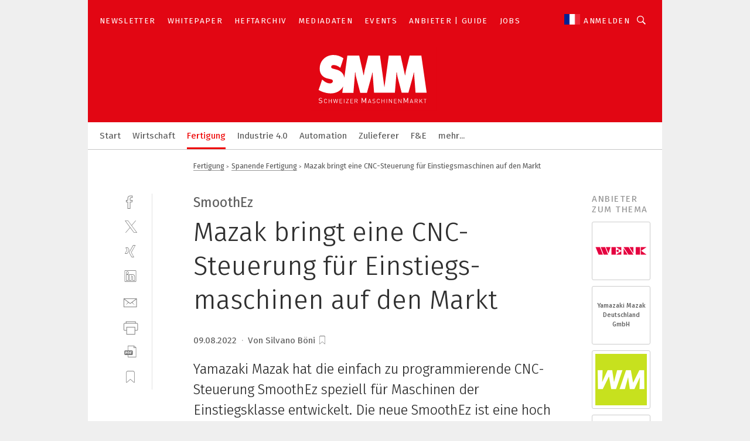

--- FILE ---
content_type: text/html; charset=UTF-8
request_url: https://www.maschinenmarkt.ch/mazak-bringt-eine-cnc-steuerung-fuer-einstiegsmaschinen-auf-den-markt-a-5e7adf1a4cbec2e7d36ab3b5bbff78fb/
body_size: 44625
content:
<!DOCTYPE html><html lang="de">
<head>
			<meta http-equiv="X-UA-Compatible" content="IE=edge">
	<meta http-equiv="Content-Type" content="text/html; charset=UTF-8">
<meta name="charset" content="utf-8">
<meta name="language" content="de">
<meta name="description" content="Yamazaki Mazak hat die einfach zu programmierende CNC-Steuerung SmoothEz speziell für Maschinen der Einstiegsklasse entwickelt. Die neue SmoothEz ist eine hoch entwickelte CNC-Steuerung, die für Programmierer leicht zu erlernen ist und welche die Programmier- und Einrichtungszeit drastisch verkürzt. Sie steht ab sofort für diverse Baureihen von Einsteiger-Bearbeitungs- und Drehzentren von Mazak zur Verfügung.">
<meta name="title" content="Mazak bringt eine CNC-Steuerung für Einstiegs­maschinen auf den Markt">
<meta property="twitter:image" content="https://cdn1.vogel.de/laYACe1eQhwn7m5WYYTNbiIQCBU=/fit-in/1200x628/filters:format(png):quality(90)/p7i.vogel.de/wcms/54/06/540624a689f4425a203f4db4e9891089/0106252666.jpeg">
<meta property="twitter:image:width" content="1200">
<meta property="twitter:image:height" content="628">
<meta property="twitter:image:type" content="image/png">
<meta name="image" content="https://cdn1.vogel.de/IvJp1SOYqoxwRkCSlhzu_wWsKLg=/fit-in/1200x630/filters:format(png):quality(90)/p7i.vogel.de/wcms/54/06/540624a689f4425a203f4db4e9891089/0106252666.jpeg">
<meta property="og:image" content="https://cdn1.vogel.de/IvJp1SOYqoxwRkCSlhzu_wWsKLg=/fit-in/1200x630/filters:format(png):quality(90)/p7i.vogel.de/wcms/54/06/540624a689f4425a203f4db4e9891089/0106252666.jpeg">
<meta property="og:image:width" content="1200">
<meta property="og:image:height" content="630">
<meta property="og:image:type" content="image/png">
<meta property="og:title" content="Mazak bringt eine CNC-Steuerung für Einstiegs­maschinen auf den Markt">
<meta property="og:type" content="article">
<meta property="og:description" content="(Bild: Mazak) Yamazaki Mazak hat die einfach zu programmierende CNC-Steuerung SmoothEz speziell für Maschinen der Einstiegsklasse entwickelt. Die neue SmoothEz ist eine hoch entwickelte CNC-Steuerung, die für Programmierer leicht zu erlernen ist und welche die Programmier- und Einrichtungszeit drastisch verkürzt. Sie steht ab sofort für diverse Baureihen von Einsteiger-Bearbeitungs- und Drehzentren von Mazak zur Verfügung.">
<meta property="twitter:title" content="Mazak bringt eine CNC-Steuerung für Einstiegs­maschinen auf den Markt">
<meta property="twitter:description" content="Yamazaki Mazak hat die einfach zu programmierende CNC-Steuerung SmoothEz speziell für Maschinen der Einstiegsklasse entwickelt. Die neue SmoothEz ist eine hoch entwickelte CNC-Steuerung, die für Programmierer leicht zu erlernen ist und welche die Programmier- und Einrichtungszeit drastisch verkürzt. Sie steht ab sofort für diverse Baureihen von Einsteiger-Bearbeitungs- und Drehzentren von Mazak zur Verfügung.">
<meta name="publish-date" content="2022-08-09T11:43:00+02:00">
<meta name="robots" content="INDEX,FOLLOW">
<meta property="og:url" content="https://www.maschinenmarkt.ch/mazak-bringt-eine-cnc-steuerung-fuer-einstiegsmaschinen-auf-den-markt-a-5e7adf1a4cbec2e7d36ab3b5bbff78fb/">
<meta property="og:site_name" content="SMM Schweizer Maschinenmarkt">
<meta property="twitter:url" content="https://www.maschinenmarkt.ch/mazak-bringt-eine-cnc-steuerung-fuer-einstiegsmaschinen-auf-den-markt-a-5e7adf1a4cbec2e7d36ab3b5bbff78fb/">
<meta property="twitter:card" content="summary_large_image">
<meta name="theme-color" content="#ffffff">
<meta name="msapplication-TileColor" content="#ffffff">
<meta name="apple-mobile-web-app-title" content="SMM Schweizer Maschinenmarkt">
<meta name="application-name" content="SMM Schweizer Maschinenmarkt">
<meta name="facebook-domain-verification" content="995pvbhba6uij2xwrs6ta8gzelnp6c">	<meta name="viewport" content="width=device-width,initial-scale=1.0">
	<meta name="robots" content="max-snippet:-1, max-image-preview:large, max-video-preview:-1">

<title>Mazak bringt eine CNC-Steuerung für Einstiegs­maschinen auf den Markt</title>
<link href="https://cdn1.vogel.de/IvJp1SOYqoxwRkCSlhzu_wWsKLg=/fit-in/1200x630/filters:format(png):quality(90)/p7i.vogel.de/wcms/54/06/540624a689f4425a203f4db4e9891089/0106252666.jpeg" rel="images_src">
<link href="https://www.maschinenmarkt.ch/mazak-bringt-eine-cnc-steuerung-fuer-einstiegsmaschinen-auf-den-markt-a-5e7adf1a4cbec2e7d36ab3b5bbff78fb/" rel="canonical">
<link href="https://cdn2.vogel.de/applications/28/scss/basic.css?v=1.075" media="screen,print" rel="stylesheet" type="text/css">
	<link rel="preconnect" href="https://cdn1.vogel.de/" crossorigin>
	<link rel="dns-prefetch" href="https://cdn1.vogel.de">
	<link rel="preconnect" href="https://cdn2.vogel.de/" crossorigin>
	<link rel="dns-prefetch" href="https://cdn2.vogel.de">
	<link rel="preconnect" href="https://c.delivery.consentmanager.net">
	<link rel="preconnect" href="https://cdn.consentmanager.net">
	<link rel="apple-touch-icon" sizes="180x180" href="/apple-touch-icon.png">
	<link rel="icon" type="image/png" sizes="192x192" href="/web-app-manifest-192x192.png">
	<link rel="icon" type="image/png" sizes="512x512" href="/web-app-manifest-512x512.png">
	<link rel="icon" type="image/png" sizes="96x96" href="/favicon-96x96.png">
	<link rel="icon" type="image/svg+xml" href="/favicon.svg">
	<link rel="shortcut icon" type="image/x-icon" href="/favicon.ico">
	<link rel="icon" type="image/x-icon" href="/favicon.ico">
	<link rel="alternate" href="/rss/news.xml"
	      type="application/rss+xml" title="RSS-Feed News">
	<link rel="alternate" href="/atom/news.xml"
	      type="application/atom+xml" title="ATOM-Feed News">

<script  src="https://cdn2.vogel.de/js/bundle.js?v=1.3"></script>
<script >
    //<!--
    window.gdprAppliesGlobally=true;if(!("cmp_id" in window)||window.cmp_id<1){window.cmp_id=28861}if(!("cmp_cdid" in window)){window.cmp_cdid="dad7ce8852c7"}if(!("cmp_params" in window)){window.cmp_params="&usedesign=37996"}if(!("cmp_host" in window)){window.cmp_host="b.delivery.consentmanager.net"}if(!("cmp_cdn" in window)){window.cmp_cdn="cdn.consentmanager.net"}if(!("cmp_proto" in window)){window.cmp_proto="https:"}if(!("cmp_codesrc" in window)){window.cmp_codesrc="1"}window.cmp_getsupportedLangs=function(){var b=["DE","EN","FR","IT","NO","DA","FI","ES","PT","RO","BG","ET","EL","GA","HR","LV","LT","MT","NL","PL","SV","SK","SL","CS","HU","RU","SR","ZH","TR","UK","AR","BS"];if("cmp_customlanguages" in window){for(var a=0;a<window.cmp_customlanguages.length;a++){b.push(window.cmp_customlanguages[a].l.toUpperCase())}}return b};window.cmp_getRTLLangs=function(){var a=["AR"];if("cmp_customlanguages" in window){for(var b=0;b<window.cmp_customlanguages.length;b++){if("r" in window.cmp_customlanguages[b]&&window.cmp_customlanguages[b].r){a.push(window.cmp_customlanguages[b].l)}}}return a};window.cmp_getlang=function(j){if(typeof(j)!="boolean"){j=true}if(j&&typeof(cmp_getlang.usedlang)=="string"&&cmp_getlang.usedlang!==""){return cmp_getlang.usedlang}var g=window.cmp_getsupportedLangs();var c=[];var f=location.hash;var e=location.search;var a="languages" in navigator?navigator.languages:[];if(f.indexOf("cmplang=")!=-1){c.push(f.substr(f.indexOf("cmplang=")+8,2).toUpperCase())}else{if(e.indexOf("cmplang=")!=-1){c.push(e.substr(e.indexOf("cmplang=")+8,2).toUpperCase())}else{if("cmp_setlang" in window&&window.cmp_setlang!=""){c.push(window.cmp_setlang.toUpperCase())}else{if(a.length>0){for(var d=0;d<a.length;d++){c.push(a[d])}}}}}if("language" in navigator){c.push(navigator.language)}if("userLanguage" in navigator){c.push(navigator.userLanguage)}var h="";for(var d=0;d<c.length;d++){var b=c[d].toUpperCase();if(g.indexOf(b)!=-1){h=b;break}if(b.indexOf("-")!=-1){b=b.substr(0,2)}if(g.indexOf(b)!=-1){h=b;break}}if(h==""&&typeof(cmp_getlang.defaultlang)=="string"&&cmp_getlang.defaultlang!==""){return cmp_getlang.defaultlang}else{if(h==""){h="EN"}}h=h.toUpperCase();return h};(function(){var n=document;var p=n.getElementsByTagName;var q=window;var f="";var b="_en";if("cmp_getlang" in q){f=q.cmp_getlang().toLowerCase();if("cmp_customlanguages" in q){for(var h=0;h<q.cmp_customlanguages.length;h++){if(q.cmp_customlanguages[h].l.toUpperCase()==f.toUpperCase()){f="en";break}}}b="_"+f}function g(i,e){var t="";i+="=";var s=i.length;var d=location;if(d.hash.indexOf(i)!=-1){t=d.hash.substr(d.hash.indexOf(i)+s,9999)}else{if(d.search.indexOf(i)!=-1){t=d.search.substr(d.search.indexOf(i)+s,9999)}else{return e}}if(t.indexOf("&")!=-1){t=t.substr(0,t.indexOf("&"))}return t}var j=("cmp_proto" in q)?q.cmp_proto:"https:";if(j!="http:"&&j!="https:"){j="https:"}var k=("cmp_ref" in q)?q.cmp_ref:location.href;var r=n.createElement("script");r.setAttribute("data-cmp-ab","1");var c=g("cmpdesign","");var a=g("cmpregulationkey","");var o=g("cmpatt","");r.src=j+"//"+q.cmp_host+"/delivery/cmp.php?"+("cmp_id" in q&&q.cmp_id>0?"id="+q.cmp_id:"")+("cmp_cdid" in q?"cdid="+q.cmp_cdid:"")+"&h="+encodeURIComponent(k)+(c!=""?"&cmpdesign="+encodeURIComponent(c):"")+(a!=""?"&cmpregulationkey="+encodeURIComponent(a):"")+(o!=""?"&cmpatt="+encodeURIComponent(o):"")+("cmp_params" in q?"&"+q.cmp_params:"")+(n.cookie.length>0?"&__cmpfcc=1":"")+"&l="+f.toLowerCase()+"&o="+(new Date()).getTime();r.type="text/javascript";r.async=true;if(n.currentScript&&n.currentScript.parentElement){n.currentScript.parentElement.appendChild(r)}else{if(n.body){n.body.appendChild(r)}else{var m=p("body");if(m.length==0){m=p("div")}if(m.length==0){m=p("span")}if(m.length==0){m=p("ins")}if(m.length==0){m=p("script")}if(m.length==0){m=p("head")}if(m.length>0){m[0].appendChild(r)}}}var r=n.createElement("script");r.src=j+"//"+q.cmp_cdn+"/delivery/js/cmp"+b+".min.js";r.type="text/javascript";r.setAttribute("data-cmp-ab","1");r.async=true;if(n.currentScript&&n.currentScript.parentElement){n.currentScript.parentElement.appendChild(r)}else{if(n.body){n.body.appendChild(r)}else{var m=p("body");if(m.length==0){m=p("div")}if(m.length==0){m=p("span")}if(m.length==0){m=p("ins")}if(m.length==0){m=p("script")}if(m.length==0){m=p("head")}if(m.length>0){m[0].appendChild(r)}}}})();window.cmp_addFrame=function(b){if(!window.frames[b]){if(document.body){var a=document.createElement("iframe");a.style.cssText="display:none";if("cmp_cdn" in window&&"cmp_ultrablocking" in window&&window.cmp_ultrablocking>0){a.src="//"+window.cmp_cdn+"/delivery/empty.html"}a.name=b;document.body.appendChild(a)}else{window.setTimeout(window.cmp_addFrame,10,b)}}};window.cmp_rc=function(h){var b=document.cookie;var f="";var d=0;while(b!=""&&d<100){d++;while(b.substr(0,1)==" "){b=b.substr(1,b.length)}var g=b.substring(0,b.indexOf("="));if(b.indexOf(";")!=-1){var c=b.substring(b.indexOf("=")+1,b.indexOf(";"))}else{var c=b.substr(b.indexOf("=")+1,b.length)}if(h==g){f=c}var e=b.indexOf(";")+1;if(e==0){e=b.length}b=b.substring(e,b.length)}return(f)};window.cmp_stub=function(){var a=arguments;__cmp.a=__cmp.a||[];if(!a.length){return __cmp.a}else{if(a[0]==="ping"){if(a[1]===2){a[2]({gdprApplies:gdprAppliesGlobally,cmpLoaded:false,cmpStatus:"stub",displayStatus:"hidden",apiVersion:"2.0",cmpId:31},true)}else{a[2](false,true)}}else{if(a[0]==="getUSPData"){a[2]({version:1,uspString:window.cmp_rc("")},true)}else{if(a[0]==="getTCData"){__cmp.a.push([].slice.apply(a))}else{if(a[0]==="addEventListener"||a[0]==="removeEventListener"){__cmp.a.push([].slice.apply(a))}else{if(a.length==4&&a[3]===false){a[2]({},false)}else{__cmp.a.push([].slice.apply(a))}}}}}}};window.cmp_gppstub=function(){var a=arguments;__gpp.q=__gpp.q||[];if(!a.length){return __gpp.q}var g=a[0];var f=a.length>1?a[1]:null;var e=a.length>2?a[2]:null;if(g==="ping"){return{gppVersion:"1.0",cmpStatus:"stub",cmpDisplayStatus:"hidden",apiSupport:[],currentAPI:"",cmpId:31}}else{if(g==="addEventListener"){__gpp.e=__gpp.e||[];if(!("lastId" in __gpp)){__gpp.lastId=0}__gpp.lastId++;var c=__gpp.lastId;__gpp.e.push({id:c,callback:f});return{eventName:"listenerRegistered",listenerId:c,data:true}}else{if(g==="removeEventListener"){var h=false;__gpp.e=__gpp.e||[];for(var d=0;d<__gpp.e.length;d++){if(__gpp.e[d].id==e){__gpp.e[d].splice(d,1);h=true;break}}return{eventName:"listenerRemoved",listenerId:e,data:h}}else{if(g==="hasSection"||g==="getSection"||g==="getField"||g==="getGPPString"){return null}else{__gpp.q.push([].slice.apply(a))}}}}};window.cmp_msghandler=function(d){var a=typeof d.data==="string";try{var c=a?JSON.parse(d.data):d.data}catch(f){var c=null}if(typeof(c)==="object"&&c!==null&&"__cmpCall" in c){var b=c.__cmpCall;window.__cmp(b.command,b.parameter,function(h,g){var e={__cmpReturn:{returnValue:h,success:g,callId:b.callId}};d.source.postMessage(a?JSON.stringify(e):e,"*")})}if(typeof(c)==="object"&&c!==null&&"__uspapiCall" in c){var b=c.__uspapiCall;window.__uspapi(b.command,b.version,function(h,g){var e={__uspapiReturn:{returnValue:h,success:g,callId:b.callId}};d.source.postMessage(a?JSON.stringify(e):e,"*")})}if(typeof(c)==="object"&&c!==null&&"__tcfapiCall" in c){var b=c.__tcfapiCall;window.__tcfapi(b.command,b.version,function(h,g){var e={__tcfapiReturn:{returnValue:h,success:g,callId:b.callId}};d.source.postMessage(a?JSON.stringify(e):e,"*")},b.parameter)}if(typeof(c)==="object"&&c!==null&&"__gppCall" in c){var b=c.__gppCall;window.__gpp(b.command,function(h,g){var e={__gppReturn:{returnValue:h,success:g,callId:b.callId}};d.source.postMessage(a?JSON.stringify(e):e,"*")},b.parameter,"version" in b?b.version:1)}};window.cmp_setStub=function(a){if(!(a in window)||(typeof(window[a])!=="function"&&typeof(window[a])!=="object"&&(typeof(window[a])==="undefined"||window[a]!==null))){window[a]=window.cmp_stub;window[a].msgHandler=window.cmp_msghandler;window.addEventListener("message",window.cmp_msghandler,false)}};window.cmp_setGppStub=function(a){if(!(a in window)||(typeof(window[a])!=="function"&&typeof(window[a])!=="object"&&(typeof(window[a])==="undefined"||window[a]!==null))){window[a]=window.cmp_gppstub;window[a].msgHandler=window.cmp_msghandler;window.addEventListener("message",window.cmp_msghandler,false)}};window.cmp_addFrame("__cmpLocator");if(!("cmp_disableusp" in window)||!window.cmp_disableusp){window.cmp_addFrame("__uspapiLocator")}if(!("cmp_disabletcf" in window)||!window.cmp_disabletcf){window.cmp_addFrame("__tcfapiLocator")}if(!("cmp_disablegpp" in window)||!window.cmp_disablegpp){window.cmp_addFrame("__gppLocator")}window.cmp_setStub("__cmp");if(!("cmp_disabletcf" in window)||!window.cmp_disabletcf){window.cmp_setStub("__tcfapi")}if(!("cmp_disableusp" in window)||!window.cmp_disableusp){window.cmp_setStub("__uspapi")}if(!("cmp_disablegpp" in window)||!window.cmp_disablegpp){window.cmp_setGppStub("__gpp")};
    //-->
</script>
<script >
    //<!--
    
				window.cmp_block_inline = true;
				window.cmp_block_unkown = false;
				window.cmp_block_sync = false;
				window.cmp_block_img = false;
				window.cmp_block_samedomain = false;
				window.cmp_setlang = "DE";
			
    //-->
</script>
<script type="application/ld+json">
    [
{"@context":"http:\/\/schema.org","@type":"NewsArticle","mainEntityOfPage":"https:\/\/www.maschinenmarkt.ch\/mazak-bringt-eine-cnc-steuerung-fuer-einstiegsmaschinen-auf-den-markt-a-5e7adf1a4cbec2e7d36ab3b5bbff78fb\/","headline":"Mazak bringt eine CNC-Steuerung f\u00fcr Einstiegs\u00admaschinen auf den Markt","description":"Yamazaki Mazak hat die einfach zu programmierende CNC-Steuerung SmoothEz speziell f\u00fcr Maschinen der Einstiegsklasse entwickelt. Die neue SmoothEz ist eine hoch entwickelte CNC-Steuerung, die f\u00fcr Programmierer leicht zu erlernen ist und welche die Programmier- und Einrichtungszeit drastisch verk\u00fcrzt. Sie steht ab sofort f\u00fcr diverse Baureihen von Einsteiger-Bearbeitungs- und Drehzentren von Mazak zur Verf\u00fcgung.","datePublished":"2022-08-09T11:43:00+02:00","dateModified":"2022-08-08T06:43:58+00:00","author":[],"publisher":{"@type":"Organization","name":"SMM Schweizer Maschinenmarkt","url":"https:\/\/www.maschinenmarkt.ch","logo":{"@type":"ImageObject","height":"60px","width":"600px","url":"https:\/\/www.maschinenmarkt.ch\/applications\/28\/img\/amp-logo.png"}}},
{"@context":"http:\/\/schema.org","@type":"BreadcrumbList","itemListElement":[{"@type":"ListItem","position":1,"item":"https:\/\/www.maschinenmarkt.ch","name":"Startseite"},{"@type":"ListItem","position":2,"item":"https:\/\/www.maschinenmarkt.ch\/fertigung_produktion\/","name":"Fertigung"},{"@type":"ListItem","position":3,"item":"https:\/\/www.maschinenmarkt.ch\/fertigung_produktion\/spanende_fertigung\/","name":"Spanende Fertigung"},{"@type":"ListItem","position":4,"item":"https:\/\/www.maschinenmarkt.ch\/mazak-bringt-eine-cnc-steuerung-fuer-einstiegsmaschinen-auf-den-markt-a-5e7adf1a4cbec2e7d36ab3b5bbff78fb\/","name":"Mazak bringt eine CNC-Steuerung f\u00fcr Einstiegs\u00admaschinen auf den Markt"}]}
]
</script>
<script type="text/plain" data-cmp-vendor="c5035" class="cmplazyload" data-cmp-block="contentpass">
    //<!--
    
                             
                     function isFirefox() {
                            return navigator.userAgent.toLowerCase().indexOf("firefox") >= 0;
                            }
                         $(document).ready(function () {
                         console.log(isFirefox());
                        var is_adblocker = false;
                        // keine Recht für Google
                        if (typeof adsBlocked == "undefined") {
                            function adsBlocked(callback) {
                                if (typeof __tcfapi != "undefined") {
                                    __tcfapi("addEventListener", 2, function (tcData, success) {
                                        var x = __tcfapi("getCMPData");
                                        if (
                                            "purposeConsents" in x &&
                                            "1" in x.purposeConsents && x.purposeConsents["1"] &&
                                            "vendorConsents" in x && "755" in x.vendorConsents && x.vendorConsents["755"]
                                        ) {
                                            if(isFirefox()){
                                            
                                                $req = fetch(new Request("https://pagead2.googlesyndication.com",{method:"HEAD",mode:"no-cors"}));
                                                $req.then(function (response) {
                                                    return response;
                                                }).then(function (response) {
                                                    callback(false);
                                                }).catch(function (exception) {
                                                    callback(true);
                                                });
                                            }
                                            else{
                                                var ADS_URL = "https://pagead2.googlesyndication.com/pagead/js/adsbygoogle.js";
                                                var xhr = new XMLHttpRequest();
                                                xhr.onreadystatechange = function () {
                                                    if (xhr.readyState == XMLHttpRequest.DONE) {
                                                        callback(xhr.status === 0 || xhr.responseURL !== ADS_URL);
                                                    }
                                                };
                                                xhr.open("HEAD", ADS_URL, true);
                                                xhr.send(null);
                                            }
                                           
                                            
                        
                                        } else {
                                            callback(true);
                                        }
                                    });
                                } else {
                                    callback(true);
                                }
                            }
                        }
                        // AdsBlocked - Funktion wird erst später geladen und auch nicht mit Contentpass!!!!
                        adsBlocked(function (blocked) {
                            is_adblocker = !!blocked ;
                            console.log(is_adblocker?"Ads blocked":"Ads not Blocked");
                            if (typeof __tcfapi != "undefined") {
                                __tcfapi("addEventListener", 2, function (tcData, success) {
                                    var cmpdata = __tcfapi("getCMPData");
                                    // Wenn keine Zustimmung für GoogleAds vorhanden ist
                                    if ((!success ||
                                            is_adblocker ||
                                            !("vendorConsents" in cmpdata) ||
                                            !("755" in cmpdata.vendorConsents) ||
                                            !(cmpdata.vendorConsents["755"])) && 
                                            (tcData.eventStatus === "tcloaded" || tcData.eventStatus === "useractioncomplete")
                                        ) {
                                        $.get("/wb/1/", function (OBJ_response) {
                                            if (OBJ_response.content) {
                                                var OBJ_element = document.createElement("div");
                                                $(OBJ_element).append(OBJ_response.content);
                                                $("body").prepend(OBJ_element.firstChild);
                                            }
                                        });
                                        $.get("/wb/2/", function (OBJ_response) {
                                            if (OBJ_response.content) {
                                                var OBJ_element_ref = document.getElementById("advertisement_06");
                                                var OBJ_element = document.createElement("div");
                                                $(OBJ_element).append(OBJ_response.content);
                                                OBJ_element_ref.append(OBJ_element.firstChild);
                                            }
                                        });
                                        $.get("/wb/3/", function (OBJ_response) {
                                            if (OBJ_response.content) {
                                                var OBJ_element_ref = document.getElementById("advertisement_04");
                                                var OBJ_element = document.createElement("div");
                                                $(OBJ_element).append(OBJ_response.content);
                                                OBJ_element_ref.append(OBJ_element.firstChild);
                                            }
                                        });
                                    }
                                    __tcfapi("removeEventListener", 2, function (success) {}, tcData.listenerId);
                                });
                            }
                        });
                        });
    //-->
</script>
	<!--[if lt IE 9]>
	<script>document.createElement("video");
	document.createElement("header");
	document.createElement("section");
	document.createElement("article");
	document.createElement("footer");</script>
	<![endif]-->

    <!-- truffle.one blockiert bis zum Consent -->
    <script type="text/plain" class="cmplazyload" data-cmp-vendor="c58464">
        var jss = document.getElementsByTagName("script");
        for (var j = jss.length; j >= 0; j--) {
            if (jss[j]) {
                if (jss[j].getAttribute("src") && jss[j].getAttribute("src").indexOf("api.truffle.one/static/getWebData.js") != -1) {
                    jss[j].parentNode.removeChild(jss[j]);
                }
            }
        }
        var t1_params = t1_params || [];
        t1_params.push(["118", "118"]);
        var t = document["createElement"]("script"), i;
        t["type"] = "text/javascript";
        t["src"] = window["location"]["href"]["split"]("/")[0] + "//api.truffle.one/static/getWebData.js";
        i = document["getElementsByTagName"]("script")[0];
        i["parentNode"]["insertBefore"](t, i);
    </script>
	
    <script class="cmplazyload" data-cmp-block="contentpass" data-cmp-vendor="755"
            data-cmp-src="https://securepubads.g.doubleclick.net/tag/js/gpt.js" type="text/plain"></script>

    <script type="text/plain" class="cmplazyload" data-cmp-vendor="755" data-cmp-block="contentpass">
        var googletag = googletag || {};
        googletag.cmd = googletag.cmd || [];
    </script>

            <!-- This nees to be 'text/plain' otherwise banners wont work -->
	    <!-- GPT -->
	    <script type="text/plain" class="cmplazyload" data-cmp-vendor="755" data-cmp-block="contentpass">

		    try
		    {
			    // Array anlegen fuer spaetere Speicherung
			    var ARR_unknown_slots = [];

			    googletag.cmd.push(function ()
			    {

				    // Client
				    var STR_client = "/2686/maschinenmarkt.ch/fertigung_produktion/spanende_fertigung";

                    // Groessen
                    var ARR_sizes = [{"type":"slot","size":[[960,252],[980,90],[728,90],[468,60],[1,1]],"mappings":[[[0,0],[1,1]],[[1025,0],[[960,252],[728,90],[468,60],[1,1]]],[[1300,0],[[960,252],[980,90],[728,90],[468,60],[1,1]]]],"id":"advertisement_01"},{"type":"slot","size":[[420,600],[300,600],[160,600],[1,1]],"mappings":[[[0,0],[1,1]],[[1025,0],[[420,600],[300,600],[160,600],[1,1]]]],"id":"advertisement_02"},{"type":"slot","size":[[161,600],[121,600],[1,1]],"mappings":[[[0,0],[1,1]],[[1025,0],[[161,600],[121,600],[1,1]]]],"id":"advertisement_03"},{"type":"slot","size":[[1180,250],[960,250],[728,91],[301,630],[301,330],[301,280],[301,180]],"mappings":[[[0,0],[[301,180],[301,280],[1,1]]],[[1025,0],[[960,250],[728,91],[1,1]]],[[1541,0],[[1180,250],[960,250],[728,91],[1,1]]]],"id":"advertisement_04"},{"type":"slot","size":[[960,251],[728,92],[1,1]],"mappings":[[[0,0],[1,1]],[[1025,0],[[960,251],[728,92],[1,1]]]],"id":"advertisement_05"},{"type":"slot","size":[[300,631],[300,630],[300,331],[300,330],[300,281],[300,280],[1,1]],"mappings":[[[0,0],[[300,631],[300,630],[300,331],[300,330],[300,281],[300,280],[1,1]]]],"id":"advertisement_06"},{"type":"slot","size":[[300,632],[300,630],[300,332],[300,330],[300,282],[300,280],[1,1]],"mappings":[[[0,0],[[300,632],[300,630],[300,332],[300,330],[300,282],[300,280],[1,1]]]],"id":"advertisement_07"},{"type":"slot","size":[[800,500],[800,350],[800,250],[560,330],[300,631],[300,630],[300,331],[300,330],[300,281],[300,280],[1,1]],"mappings":[[[0,0],[[800,500],[300,631],[300,630],[300,331],[300,330],[300,281],[300,280],[1,1]]],[[1025,0],[[800,350],[800,250],[800,500],[560,330],[300,631],[300,630],[300,331],[300,330],[300,281],[300,280],[1,1]]]],"id":"advertisement_09"},{"type":"slot","size":[[300,633],[300,333],[300,283],[300,120],[1,1]],"mappings":[[[0,0],[[300,633],[300,333],[300,283],[300,120],[1,1]]]],"id":"advertisement_10"},{"type":"slot","size":[[300,284],[300,334],[300,634],[1,1]],"mappings":[[[0,0],[[300,284],[300,334],[300,634],[1,1]]]],"id":"advertisement_13"},{"type":"fluid","size":["fluid"],"id":"advertisement_fluid","path":"\/2686\/maschinenmarkt.ch"}];

                    // Groessen durchlaufen
                    for (var INT_i = 0; INT_i < ARR_sizes.length; INT_i++) {

                        // Mapping vorhanden
                        if (ARR_sizes[INT_i].mappings) {

                            // Mappings durchlaufen
                            var OBJ_size_mapping = googletag.sizeMapping();
                            for (var INT_j = 0; INT_j < ARR_sizes[INT_i].mappings.length; INT_j++) {
                                OBJ_size_mapping.addSize(ARR_sizes[INT_i].mappings[INT_j][0], ARR_sizes[INT_i].mappings[INT_j][1]);
                            } // end for

                        } // end if

                        // Typen
                        switch (ARR_sizes[INT_i].type) {

                            // Slot:
                            case "slot":
                                googletag
                                    .defineSlot(STR_client, ARR_sizes[INT_i].size, ARR_sizes[INT_i].id)
                                    .defineSizeMapping(OBJ_size_mapping.build())
                                    .setCollapseEmptyDiv(true, true)
                                    .addService(googletag.pubads());
                                console.debug("Ad Slot " + ARR_sizes[INT_i].id + " created " );
                                break;
                                
                            //Fluid
                            case "fluid":
                                googletag
                                    .defineSlot(ARR_sizes[INT_i].path, ARR_sizes[INT_i].size, ARR_sizes[INT_i].id)
                                    .setCollapseEmptyDiv(true, true)
                                    .addService(googletag.pubads());
                                console.debug("Ad Slot " + ARR_sizes[INT_i].id + " created ");
                                break;

                            default:
	                            console.debug("Ad Slot unknown");

                        } // end switch

                    } // end for
console.debug("hier beginnt targeting ['wallpaper','cnc-bearbeitung','sinumerik, sinumerik one, cnc, cnc programmierung, cnc steuerung, cnc controller, cnc programmierung, sinumerik steuerung, cnc programme, sinumerik 840d, cnc simulator, cnc befehle, m befehle, g befehle, cnc-programmierung, cnc-steuerung, cnc-controller, cnc-programmierung, cnc-programme, cnc-simulator, cnc-befehle, cnc-bearbeitung, cnc-anlage, cnc-programm, cnc-fertigung, cnc-maschine, cnc-maschinen','cnc machining','cnc-steuerung','cnc steuerung','einfache bedienung','smooth flow für inkjet','mazak','sinumerik, sinumerik one, cnc, cnc programmierung, cnc steuerung, cnc controller, cnc programmierung, sinumerik steuerung, cnc programme, sinumerik 840d, cnc simulator, cnc befehle, m befehle, g befehle ','steigerung der produktivität','cnc programmierung','cnc cam','cam cnc','virtuelle steuerung','cnc machines','19 zoll','cnc-programmierung','cnc cam software','cam cnc software','cnc-maschine','cnc-maschinen','cnc maschine','smooth-flow-technologie','spanende bearbeitung','produktivität erhöhen','cnc-cam-software','operation','quick-connection','5-achs bearbeitung','einfache inbetriebnahme','einfaches engineering','einfache installation','einfacher installation','cnc milling machine','bedienung maschine','unterbrochene bearbeitung','machining','4-achs-bearbeitung','5-achs-bearbeitung','software für die simulation von fertigungsprozessen','cam programmierung','precision machining','machining excellence','verbesserte planung und steuerung','staubsauger für maschinen','transparent operation','steuerung','sps steuerung','quick lock fastener speed-connection','quick lock fastener speed-connect','zeichnungsprogramme für die elektrotechnik‎','zeichnungsprogramm für die elektrotechnik‎','cnc','horizontal machining centers','cnc programm','cnc-drehen','cnc-fräsen','cnc probing']");
	                // Banner aktivieren
	                googletag.pubads().setTargeting("kw", ['wallpaper','cnc-bearbeitung','sinumerik, sinumerik one, cnc, cnc programmierung, cnc steuerung, cnc controller, cnc programmierung, sinumerik steuerung, cnc programme, sinumerik 840d, cnc simulator, cnc befehle, m befehle, g befehle, cnc-programmierung, cnc-steuerung, cnc-controller, cnc-programmierung, cnc-programme, cnc-simulator, cnc-befehle, cnc-bearbeitung, cnc-anlage, cnc-programm, cnc-fertigung, cnc-maschine, cnc-maschinen','cnc machining','cnc-steuerung','cnc steuerung','einfache bedienung','smooth flow für inkjet','mazak','sinumerik, sinumerik one, cnc, cnc programmierung, cnc steuerung, cnc controller, cnc programmierung, sinumerik steuerung, cnc programme, sinumerik 840d, cnc simulator, cnc befehle, m befehle, g befehle ','steigerung der produktivität','cnc programmierung','cnc cam','cam cnc','virtuelle steuerung','cnc machines','19 zoll','cnc-programmierung','cnc cam software','cam cnc software','cnc-maschine','cnc-maschinen','cnc maschine','smooth-flow-technologie','spanende bearbeitung','produktivität erhöhen','cnc-cam-software','operation','quick-connection','5-achs bearbeitung','einfache inbetriebnahme','einfaches engineering','einfache installation','einfacher installation','cnc milling machine','bedienung maschine','unterbrochene bearbeitung','machining','4-achs-bearbeitung','5-achs-bearbeitung','software für die simulation von fertigungsprozessen','cam programmierung','precision machining','machining excellence','verbesserte planung und steuerung','staubsauger für maschinen','transparent operation','steuerung','sps steuerung','quick lock fastener speed-connection','quick lock fastener speed-connect','zeichnungsprogramme für die elektrotechnik‎','zeichnungsprogramm für die elektrotechnik‎','cnc','horizontal machining centers','cnc programm','cnc-drehen','cnc-fräsen','cnc probing']);
console.debug("hier targeting ende ['wallpaper','cnc-bearbeitung','sinumerik, sinumerik one, cnc, cnc programmierung, cnc steuerung, cnc controller, cnc programmierung, sinumerik steuerung, cnc programme, sinumerik 840d, cnc simulator, cnc befehle, m befehle, g befehle, cnc-programmierung, cnc-steuerung, cnc-controller, cnc-programmierung, cnc-programme, cnc-simulator, cnc-befehle, cnc-bearbeitung, cnc-anlage, cnc-programm, cnc-fertigung, cnc-maschine, cnc-maschinen','cnc machining','cnc-steuerung','cnc steuerung','einfache bedienung','smooth flow für inkjet','mazak','sinumerik, sinumerik one, cnc, cnc programmierung, cnc steuerung, cnc controller, cnc programmierung, sinumerik steuerung, cnc programme, sinumerik 840d, cnc simulator, cnc befehle, m befehle, g befehle ','steigerung der produktivität','cnc programmierung','cnc cam','cam cnc','virtuelle steuerung','cnc machines','19 zoll','cnc-programmierung','cnc cam software','cam cnc software','cnc-maschine','cnc-maschinen','cnc maschine','smooth-flow-technologie','spanende bearbeitung','produktivität erhöhen','cnc-cam-software','operation','quick-connection','5-achs bearbeitung','einfache inbetriebnahme','einfaches engineering','einfache installation','einfacher installation','cnc milling machine','bedienung maschine','unterbrochene bearbeitung','machining','4-achs-bearbeitung','5-achs-bearbeitung','software für die simulation von fertigungsprozessen','cam programmierung','precision machining','machining excellence','verbesserte planung und steuerung','staubsauger für maschinen','transparent operation','steuerung','sps steuerung','quick lock fastener speed-connection','quick lock fastener speed-connect','zeichnungsprogramme für die elektrotechnik‎','zeichnungsprogramm für die elektrotechnik‎','cnc','horizontal machining centers','cnc programm','cnc-drehen','cnc-fräsen','cnc probing']");
console.debug("slotRequested anfang");
	                googletag.pubads().addEventListener("slotRequested", function (event)
	                {
		                // Nachricht in Konsole
		                console.debug("Ad Slot " + event.slot.getSlotElementId() + " requested");
	                });

                    googletag.pubads().addEventListener("slotResponseReceived", function (event) {
                        // Nachricht in Konsole
                        console.debug("Ad Slot " + event.slot.getSlotElementId() + " response received");
                    });
                    googletag.pubads().addEventListener("slotRenderEnded", function (event) {

                        try {

                            // Creative geladen
                            if (
                                //typeof event.creativeId !== "undefined" && event.creativeId !== null &&
                                typeof event.slot !== "undefined"
                            ) {

                                // Slot nicht leer
                                if (!event.isEmpty) {

                                    // Nachricht in Konsole
                                    console.debug("Ad Slot " + event.slot.getSlotElementId() + " rendered");
                                    
                                    // Slot als jQuery Objekt speichern
                                    var OBJ_slot = $("div#" + event.slot.getSlotElementId());

                                    // Slot einblenden (falls ausgeblendet)
                                    OBJ_slot.show();
                                    
                                    // Eigene Slots durchlaufen (keine Manipulation von z.B. BusinessAd)
                                    var BOO_found = false;

                                    for (var INT_i = 0; INT_i < ARR_sizes.length; INT_i++) {

                                        // Slot bekannt
                                        if (event.slot.getSlotElementId() === ARR_sizes[INT_i].id) {

                                            // Element gefunden
                                            BOO_found = true;
                                         
                                            // iFrame
                                            var OBJ_iframe = OBJ_slot.find("iframe");


                                            // Kein iFrame, aber Tracking-Pixel
                                            if (
                                                OBJ_slot.find("ins>ins").length > 0 &&
                                                OBJ_slot.find("ins>ins").height() === 1
                                            ) {

                                                // Slot ausblenden
                                                OBJ_slot.hide();

                                                // Nachricht in Konsole
                                                console.debug("Ad Slot " + event.slot.getSlotElementId() +
                                                    " hidden (ins)");

                                            }
                                            // iFrame vorhanden
                                            else if (OBJ_iframe.length > 0) {
                                                // iFrame
                                                var OBJ_iframe_content = OBJ_iframe.contents();

                                                // Tracking-Pixel nicht vorhanden
                                                if (
                                                    (
                                                        OBJ_iframe_content.find("body>img").length === 0 ||
                                                        OBJ_iframe_content.find("body>img").height() > 1
                                                    ) &&
                                                    (
                                                        OBJ_iframe_content.find("body>div>img").length ===
                                                        0 ||
                                                        OBJ_iframe_content.find("body>div>img").height() >
                                                        1
                                                    ) &&
                                                    OBJ_iframe_content.find("body>div>amp-pixel").length ===
                                                    0 &&
                                                    OBJ_iframe_content.find("body>amp-pixel").length === 0
                                                ) {
                                                    let native_ad = OBJ_iframe_content.find(".native-ad").length;
                                                    
                                                    // Background transparent im iFrame
                                                    OBJ_iframe_content.find("head").append('<style type="text/css">body{background: transparent !important;}</style>');

                                                    if(native_ad == 1){

                                                        // Stylesheet ebenfalls in iFrame kopieren
                                                        var STR_stylesheet = "https://cdn2.vogel.de/applications/28/scss/native-ads.css?v=0.19";
                                                        OBJ_iframe_content.find("head").append($("<link/>", {
                                                            rel: "stylesheet",
                                                            href: STR_stylesheet,
                                                            type: "text/css"
                                                        }));
                                                         // CSS-Klasse der Buchung nach aussen uebertragen (nur div)
                                                        OBJ_slot.find("div:first").addClass(
                                                            OBJ_iframe_content.find(".native-ad").attr("class")
                                                        );
                                                        // Klasse in Iframe löschen
                                                        OBJ_iframe_content.find(".native-ad").attr("class","");
    
                                                        OBJ_slot.find("div:first").addClass(
                                                        OBJ_iframe_content.find("body>div>article:not(#whitespace_click)").attr("class")
                                                        );

                                                        OBJ_slot.find("div:first").addClass(
                                                        OBJ_iframe_content.find("body>article:not(#whitespace_click)").attr("class")
                                                        );
                                                    OBJ_iframe_content.find("body>div>article:not(#whitespace_click)").attr("class", "");
                                                    OBJ_iframe_content.find("body>article:not(#whitespace_click)").attr("class", "");
    
                                                        // Nachricht in Konsole
                                                        console.debug("Ad Slot " + event.slot.getSlotElementId() +
                                                            " manipulated: native-ad");

                                                    }else{
                                                    let infClasses = ".lb728, .fs468, .sky, .ca300, .hs2, .sky_hs2, .hs1_160, .hs1_120, .sky_hs1,.sky_hs2, .billboard,.sky_bg980_r,.bb399, .sky, .sky_left, .billboard_inText,.sky_second_160,.sky_second_161,.sky_fixed,.bg_lb, .wall_lb";
                                                    // CSS-Klasse der Buchung nach aussen uebertragen (nur div)
                                                    OBJ_slot.find("div:first").addClass(
                                                        OBJ_iframe_content.find(infClasses).attr("class")
                                                    );
                                                    // Nach Außen übertragene Klasse entfernen
                                                    OBJ_iframe_content.find(infClasses).attr("class", "");
                                               
                                                    // Style und whitespace_click muss mit raus fuer brandgate
                                                    OBJ_iframe_content.find("body>style:first").clone().insertBefore(OBJ_slot.find("div:first"));
                                                    OBJ_iframe_content.find("div#whitespace_click").css('height', '100%');
                                                    OBJ_iframe_content.find("div#whitespace_click").insertBefore(OBJ_slot.find("div:first"));


                                                    // Nachricht in Konsole
                                                    console.debug("Ad Slot " + event.slot.getSlotElementId() +
                                                        " manipulated no native-ad");
                                                    }
                                                    
                                                    
                                                } else {

                                                    // Slot ausblenden
                                                    OBJ_iframe.hide();

                                                    // Nachricht in Konsole
                                                    console.debug("Ad Slot " + event.slot.getSlotElementId() +
                                                        " hidden (iframe img/amp-pixel)");

                                                } // end if

                                            }
                                            // Kein iFrame, aber Tracking-Pixel
                                            else if (OBJ_slot.find("img").height() === 1) {

                                                // Slot ausblenden
                                                OBJ_slot.hide();

                                                // Nachricht in Konsole
                                                console.debug("Ad Slot " + event.slot.getSlotElementId() +
                                                    " hidden (img)");

                                            } // end if

                                        } // end if

                                    } // end for

                                    // Slot nicht gefunden
                                    if (!BOO_found) {

                                        // Slot merken, ausblenden und Nachrichten in Konsole
                                        var STR_ba_id = event.slot.getSlotElementId();

                                        setTimeout(function () {
                                            var OBJ_ba = $("#" + STR_ba_id);
                                            if (
                                                OBJ_ba.is(":visible") === false ||
                                                OBJ_ba.is(":hidden") === true
                                            ) {
                                                ARR_unknown_slots.push(STR_ba_id);
                                                console.debug("Ad Slot " + STR_ba_id + " unknown empty");
                                            } else {
                                                console.debug("Ad Slot " + STR_ba_id + " unkown");
                                            }
                                        }, 500);

                                    } // end if

                                } else {
                                    // Entfernen von nicht gerenderten Werbeanzeigen, damit Darstellung in Zweierelement passt
									let adElement = document.getElementById(event.slot.getSlotElementId());
									
									if (adElement && adElement.parentNode) {
									    let parentNodeOfAdDiv = adElement.parentNode;
									
									    if (
									        parentNodeOfAdDiv.tagName === "SECTION" &&
									        parentNodeOfAdDiv.getAttribute("data-section-id") &&
									        parentNodeOfAdDiv.getAttribute("data-section-id").includes("section_advertisement")
									    ) {
									        parentNodeOfAdDiv.remove();
									    }
									}
                                } // end if

                            } // end if

                        } catch (OBJ_err) {
                            console.debug(OBJ_err);
                        }

                    });
                    
                     							console.debug("ABA_CLIENT_ENABLED is true");
                            if (typeof t1_aba === "function") {
                                try {
                                    // Versuche, t1_aba aufzurufen
                                    t1_aba(googletag, function(updatedGoogletag) {
                                        // enableSingleRequest und enableServices aufrufen, nachdem die Anfrage abgeschlossen ist
                                        updatedGoogletag.pubads().enableSingleRequest();
                                        updatedGoogletag.enableServices();
                                        console.log("T1: GPT enabled after ABA targeting.");
                                        console.debug("Slots created");
                                        googletag = updatedGoogletag;
                                        initDisplay();
                                    });
                                } catch (error) {
                                    // Fallback im Fehlerfall des t1_aba-Aufrufs
                                    console.log("T1: Error calling t1_aba: ", error);
                                    googletag.pubads().enableSingleRequest();
                                    googletag.enableServices();
                                    console.debug("Slots created");
                                    initDisplay();
                                }
                            } else {
                                // Wenn t1_aba nicht definiert ist, enableServices direkt aufrufen
                                console.log("T1: t1_aba not defined");
                                googletag.pubads().enableSingleRequest();
                                googletag.enableServices();
                                console.debug("Slots created");
                                initDisplay();
                            }
                        
           
                  
                    });
        
                    } catch (OBJ_err) {
                        // Nix
                        console.warn("Ad Error - define /2686/maschinenmarkt.ch/fertigung_produktion/spanende_fertigung");
            } // end try
        </script>
                <script type="text/plain" class="cmplazyload" data-cmp-vendor="755" data-cmp-block="contentpass">
            function displaydfp() {
                try {
                    googletag.cmd.push(
                        function () {
                            let d = [];
                            window.googletag.pubads().getSlots().forEach(function(element){
                                if ($("#" + element.getSlotId().getDomId()).length === 0) {
                                    d.push(element.getSlotId().getDomId());
                                } else {
                                    googletag.display(element.getSlotId().getDomId());
                                }
                            });
                            console.debug("all Slots displayed");
                            console.debug({"not used Slots": d});
                        });
                } catch (e) {
                    console.debug(e);
                }
            }
            
            function initDisplay(){
                  if (document.readyState === 'loading') {
                    document.addEventListener('DOMContentLoaded', displaydfp);
                } else {
                    displaydfp();
                }
            }

        </script>
    	<!-- No BusinessAd: Data missing -->
		<!-- GTM Vars -->
	<script>
		var dataLayer = [
			{
				"environment": "production", // Umgebung
				"id": "28", // App-ID
                "article_category": "Standard",                				"content_type": "artikel",
                                                				"logged_in": false, // User is logged in
				"accessToPaid": false, // Access paid
								"dimension1": "smm:artikel:5e7adf1a4cbec2e7d36ab3b5bbff78fb mazak-bringt-eine-cnc-steuerung-fuer-einstiegsmaschinen-auf-den-markt", // Shortcut:Type:ID
								"dimension2": "smm:themen:fertigung_produktionspanende_fertigung", // Shortcut:"themen":Channel
				"dimension4": "5e7adf1a4cbec2e7d36ab3b5bbff78fb", // Content-ID
				"dimension7": "/mazak-bringt-eine-cnc-steuerung-fuer-einstiegsmaschinen-auf-den-markt-a-5e7adf1a4cbec2e7d36ab3b5bbff78fb/", // URL
				"dimension11": "202855c97fb1639ffc0b858954769d75,444030ea196fe735925c502b96eacf7c", // Ad-Views Article
												"dimension13": "259179,73264,263151,286472", // Ad-Views Companies
								
			}
		];
	</script>
</head>
<body data-infinity-id="default" data-infinity-type="layout">
<!-- No Bookmark-layer -->    <!-- GTM Code -->
    <noscript>
        <iframe src="https://www.googletagmanager.com/ns.html?id=GTM-P3XJRGK"
                height="0" width="0" style="display:none;visibility:hidden"></iframe>
    </noscript>
    <!-- Automatisches Blockieren vom CMP vermeiden -->
    <script type="text/plain" class="cmplazyload" data-cmp-vendor="s905"  data-cmp-block="contentpass" >(function (w, d, s, l, i)
		{
			w[l] = w[l] || [];
			w[l].push({
				'gtm.start':
					new Date().getTime(), event: 'gtm.js'
			});
			var f = d.getElementsByTagName(s)[0],
				j = d.createElement(s), dl = l != 'dataLayer' ? '&l=' + l : '';
			j.async = true;
			j.src =
				'https://www.googletagmanager.com/gtm.js?id=' + i + dl;
			f.parentNode.insertBefore(j, f);
		})(window, document, 'script', 'dataLayer', 'GTM-P3XJRGK');
	</script>
	<!-- GA Code: no config found -->

<!-- No Jentis --><!-- No Jentis Datalayer -->		<div id="advertisement_01" class="cmplazyload gpt inf-leaderboard" data-cmp-vendor="755"
         data-ad-id="advertisement_01" data-infinity-type="ad" data-infinity-id="v1/advertisement_01">
	</div>
    		<div id="advertisement_02" class="cmplazyload gpt " data-cmp-vendor="755"
         data-ad-id="advertisement_02" data-infinity-type="ad" data-infinity-id="v1/advertisement_02">
	</div>
	    	<div id="advertisement_03" class="cmplazyload gpt " data-cmp-vendor="755"
         data-ad-id="advertisement_03" data-infinity-type="ad" data-infinity-id="v1/advertisement_03">
	</div>
    		<div id="advertisement_11" class="cmplazyload gpt " data-cmp-vendor="755"
         data-ad-id="advertisement_11" data-infinity-type="ad" data-infinity-id="v1/advertisement_11">
	</div>
		<div id="advertisement_12" class="cmplazyload gpt " data-cmp-vendor="755"
         data-ad-id="advertisement_12" data-infinity-type="ad" data-infinity-id="v1/advertisement_12">
	</div>
<div class="inf-website">
	<div id="mainwrapper" class="inf-wrapper">
		<section class="inf-mainheader" data-hj-ignore-attributes>
	<div class="inf-mainheader__wrapper">
		<div class="inf-icon inf-icon--menu inf-mainheader__menu-icon"></div>
		
				
<ul class="inf-servicenav">
    	<a class="inf-btn inf-btn--small inf-btn--info inf-servicenav__btn" title=""
	   href="" style="display: none"></a>
    			<li class="inf-servicenav__item ">
				<a class=" inf-servicenav__link inf-flex inf-flex--a-center" title="Newsletter" rel="noopener"
                   href="&#x2F;newsletter&#x2F;anmeldungen&#x2F;" target="_self" id="menu-page_5fd123e761b84">

                    					<span class="inf-servicenav__item-name">
                    Newsletter                    </span>
                    				</a>
			</li>
        			<li class="inf-servicenav__item ">
				<a class=" inf-servicenav__link inf-flex inf-flex--a-center" title="Whitepaper" rel="noopener"
                   href="&#x2F;whitepaper&#x2F;" target="_self" id="menu-page_5f084ffe34f08">

                    					<span class="inf-servicenav__item-name">
                    Whitepaper                    </span>
                    				</a>
			</li>
        			<li class="inf-servicenav__item ">
				<a class=" inf-servicenav__link inf-flex inf-flex--a-center" title="Heftarchiv" rel="noopener"
                   href="&#x2F;heftarchiv&#x2F;" target="_self" id="menu-page_5f085742bd6f9">

                    					<span class="inf-servicenav__item-name">
                    Heftarchiv                    </span>
                    				</a>
			</li>
        			<li class="inf-servicenav__item ">
				<a class=" inf-servicenav__link inf-flex inf-flex--a-center" title="Mediadaten" rel="noopener"
                   href="&#x2F;fachmedien&#x2F;" target="_self" id="menu-page_666868329575c">

                    					<span class="inf-servicenav__item-name">
                    Mediadaten                    </span>
                    				</a>
			</li>
        			<li class="inf-servicenav__item ">
				<a class=" inf-servicenav__link inf-flex inf-flex--a-center" title="Events" rel="noopener"
                   href="&#x2F;events&#x2F;" target="_self" id="menu-page_5f0db9dc605e1">

                    					<span class="inf-servicenav__item-name">
                    Events                    </span>
                    				</a>
			</li>
        			<li class="inf-servicenav__item ">
				<a class=" inf-servicenav__link inf-flex inf-flex--a-center" title="Anbieter&#xFC;bersicht&#x20;auf&#x20;maschinenmarkt.ch" rel="noopener"
                   href="&#x2F;anbieter&#x2F;" target="_self" id="menu-page_5f08534d890f6">

                    					<span class="inf-servicenav__item-name">
                    Anbieter | Guide                    </span>
                    				</a>
			</li>
        			<li class="inf-servicenav__item ">
				<a class=" inf-servicenav__link inf-flex inf-flex--a-center" title="Jobs" rel="noopener"
                   href="&#x2F;jobs&#x2F;" target="_self" id="menu-page_5f1829d2508de">

                    					<span class="inf-servicenav__item-name">
                    Jobs                    </span>
                    				</a>
			</li>
        </ul>

		<div class="inf-mobile-menu">
			<img alt="Mobile-Menu" title="Mobile Menu" class="inf-mobile-menu__dropdown-arrow" src="https://cdn2.vogel.de/img/arrow_dropdown.svg">

			<form action="/suche/"
			      method="get"
			      class="inf-mobile-search">
				<label> <input type="text" placeholder="Suchbegriff eingeben"
				               class="inf-form-input-text inf-mobile-search__input" name="k"> </label>
				<button type="submit" id="search_submit_header-mobile" class="inf-icon inf-icon--search inf-mobile-search__button">
				</button>
			</form>
			
						<div class="inf-mobile-menu__cta-btn-wrapper">
								<a class="inf-btn inf-btn--info inf-full-width" title=""
				   href="" style="display: none"></a>
			</div>
			
						<ul class="inf-mobile-menu__content inf-mobile-menu__content--servicenav">
				<li class="inf-mobile-menu__item					"
			    id="page_5fd123e761b84-mobile">
				
								<a title="Newsletter"
				   href="&#x2F;newsletter&#x2F;anmeldungen&#x2F;"
					target="_self" rel="noopener"                   class="inf-mobile-menu__link"
                   id="menu-page_5fd123e761b84-mobile">
					Newsletter				</a>
				
				
								
			</li>
					<li class="inf-mobile-menu__item					"
			    id="page_5f084ffe34f08-mobile">
				
								<a title="Whitepaper"
				   href="&#x2F;whitepaper&#x2F;"
					target="_self" rel="noopener"                   class="inf-mobile-menu__link"
                   id="menu-page_5f084ffe34f08-mobile">
					Whitepaper				</a>
				
				
								
			</li>
					<li class="inf-mobile-menu__item					"
			    id="page_5f085742bd6f9-mobile">
				
								<a title="Heftarchiv"
				   href="&#x2F;heftarchiv&#x2F;"
					target="_self" rel="noopener"                   class="inf-mobile-menu__link"
                   id="menu-page_5f085742bd6f9-mobile">
					Heftarchiv				</a>
				
				
								
			</li>
					<li class="inf-mobile-menu__item					"
			    id="page_666868329575c-mobile">
				
								<a title="Mediadaten"
				   href="&#x2F;fachmedien&#x2F;"
					target="_self" rel="noopener"                   class="inf-mobile-menu__link"
                   id="menu-page_666868329575c-mobile">
					Mediadaten				</a>
				
				
								
			</li>
					<li class="inf-mobile-menu__item inf-relative					"
			    id="page_5f0db9dc605e1-mobile">
				
								<a title="Events"
				   href="&#x2F;events&#x2F;"
					target="_self" rel="noopener"                   class="inf-mobile-menu__link&#x20;inf-mobile-menu__link--with-subnav"
                   id="menu-page_5f0db9dc605e1-mobile">
					Events				</a>
				
				
													
										<a href="#" class="inf-subnav__icon inf-toggle inf-icon--arrow-dropdown"></a>
					
										<ul class="inf-mobile-subnav">
	
				<li class="inf-mobile-subnav__item" id="page_5f0dbb512d7f2-mobile">
								<a id="menu-page_5f0dbb512d7f2-mobile" title="SMM&#x20;Kongress" class="inf-mobile-subnav__link" href="https&#x3A;&#x2F;&#x2F;www.smm-kongress.ch&#x2F;">SMM Kongress</a>			</li>
		
					<li class="inf-mobile-subnav__item" id="page_6358e1ea8616a-mobile">
								<a id="menu-page_6358e1ea8616a-mobile" title="SMM&#x20;TechnologieTage" class="inf-mobile-subnav__link" href="https&#x3A;&#x2F;&#x2F;www.smm-technologietage.ch&#x2F;">SMM TechnologieTage</a>			</li>
		
					<li class="inf-mobile-subnav__item" id="page_62b1904127eb3-mobile">
								<a id="menu-page_62b1904127eb3-mobile" title="SPF-Swiss&#x20;Production&#x20;Forum" class="inf-mobile-subnav__link" href="https&#x3A;&#x2F;&#x2F;www.swiss-production-forum.ch&#x2F;">SPF-Swiss Production Forum</a>			</li>
		
					<li class="inf-mobile-subnav__item" id="page_5f0dbb15bf257-mobile">
								<a id="menu-page_5f0dbb15bf257-mobile" title="at-Technologietag" class="inf-mobile-subnav__link" href="https&#x3A;&#x2F;&#x2F;www.at-technologietag.ch&#x2F;">at-Technologietag</a>			</li>
		
					<li class="inf-mobile-subnav__item" id="page_62b18fd476df7-mobile">
								<a id="menu-page_62b18fd476df7-mobile" title="Congr&#xE8;s&#x20;MSM" class="inf-mobile-subnav__link" href="https&#x3A;&#x2F;&#x2F;www.msm-congres.ch&#x2F;">Congrès MSM</a>			</li>
		
		
</ul>				
				
			</li>
					<li class="inf-mobile-menu__item					"
			    id="page_5f08534d890f6-mobile">
				
								<a title="Anbieter&#xFC;bersicht&#x20;auf&#x20;maschinenmarkt.ch"
				   href="&#x2F;anbieter&#x2F;"
					target="_self" rel="noopener"                   class="inf-mobile-menu__link"
                   id="menu-page_5f08534d890f6-mobile">
					Anbieter | Guide				</a>
				
				
								
			</li>
					<li class="inf-mobile-menu__item					"
			    id="page_5f1829d2508de-mobile">
				
								<a title="Jobs"
				   href="&#x2F;jobs&#x2F;"
					target="_self" rel="noopener"                   class="inf-mobile-menu__link"
                   id="menu-page_5f1829d2508de-mobile">
					Jobs				</a>
				
				
								
			</li>
		</ul>
			
			<ul class="inf-mobile-menu__content">
				<li class="inf-mobile-menu__item					"
			    id="home-mobile">
				
								<a title="SMM&#x20;-&#x20;Schweizer&#x20;MaschinenMarkt&#x20;-&#x20;Zeitschrift&#x20;zum&#x20;Maschinenbau&#x20;in&#x20;der&#x20;Schweiz"
				   href="&#x2F;"
					target="_self" rel="noopener"                   class="inf-mobile-menu__link"
                   id="menu-home-mobile">
									</a>
				
				
								
			</li>
					<li class="inf-mobile-menu__item inf-relative					"
			    id="page_9D9F660A-7361-4D10-96A5E733BAD142C9-mobile">
				
								<a title="Wirtschaft&#x20;-&#x20;Schweizer&#x20;MaschinenMarkt"
				   href="&#x2F;wirtschaft&#x2F;"
					target="_self" rel="noopener"                   class="inf-mobile-menu__link&#x20;inf-mobile-menu__link--with-subnav"
                   id="menu-page_9D9F660A-7361-4D10-96A5E733BAD142C9-mobile">
					Wirtschaft 				</a>
				
				
													
										<a href="#" class="inf-subnav__icon inf-toggle inf-icon--arrow-dropdown"></a>
					
										<ul class="inf-mobile-subnav">
	
				<li class="inf-mobile-subnav__item" id="page_A3E47B96-B87C-4879-A9486821FC55960B-mobile">
								<a id="menu-page_A3E47B96-B87C-4879-A9486821FC55960B-mobile" title="Aus-&#x20;und&#x20;Weiterbildung&#x20;-&#x20;Schweizer&#x20;MaschinenMarkt" class="inf-mobile-subnav__link" href="&#x2F;wirtschaft&#x2F;ausundweiterbildung&#x2F;">Aus- und Weiterbildung </a>			</li>
		
					<li class="inf-mobile-subnav__item" id="page_1F498F60-D048-4BAB-939A1001D7637B80-mobile">
								<a id="menu-page_1F498F60-D048-4BAB-939A1001D7637B80-mobile" title="Er&#xF6;ffnungen&#x20;&amp;&#x20;Konkurse&#x20;-&#x20;Schweizer&#x20;MaschinenMarkt" class="inf-mobile-subnav__link" href="&#x2F;wirtschaft&#x2F;eroeffungen_konkurse&#x2F;">Eröffnungen &amp; Konkurse</a>			</li>
		
					<li class="inf-mobile-subnav__item" id="page_98A7645A-650D-4B24-87A0C26510F3E86E-mobile">
								<a id="menu-page_98A7645A-650D-4B24-87A0C26510F3E86E-mobile" title="Firmennachrichten&#x20;-&#x20;Schweizer&#x20;MaschinenMarkt" class="inf-mobile-subnav__link" href="&#x2F;wirtschaft&#x2F;firmennachrichten&#x2F;">Firmennachrichten</a>			</li>
		
					<li class="inf-mobile-subnav__item" id="page_A4D9639A-4751-471F-8CED79A8D456B030-mobile">
								<a id="menu-page_A4D9639A-4751-471F-8CED79A8D456B030-mobile" title="Konjunktur&#x20;&amp;&#x20;Bilanzen&#x20;-&#x20;Schweizer&#x20;MaschinenMarkt" class="inf-mobile-subnav__link" href="&#x2F;wirtschaft&#x2F;konjunktur_bilanzen&#x2F;">Konjunktur &amp; Bilanzen</a>			</li>
		
					<li class="inf-mobile-subnav__item" id="page_C7E77799-7E02-4768-99175096C7D6A8C9-mobile">
								<a id="menu-page_C7E77799-7E02-4768-99175096C7D6A8C9-mobile" title="Verb&#xE4;nde&#x20;Management&#x20;-&#x20;Schweizer&#x20;MaschinenMarkt" class="inf-mobile-subnav__link" href="&#x2F;wirtschaft&#x2F;management&#x2F;">Management</a>			</li>
		
					<li class="inf-mobile-subnav__item" id="page_7A9AD397-AE9F-439D-B9C7BF899ACBA78A-mobile">
								<a id="menu-page_7A9AD397-AE9F-439D-B9C7BF899ACBA78A-mobile" title="Messen&#x20;&amp;&#x20;Events&#x20;-&#x20;Schweizer&#x20;MaschinenMarkt" class="inf-mobile-subnav__link" href="&#x2F;wirtschaft&#x2F;messen_events&#x2F;">Messen &amp; Events</a>			</li>
		
					<li class="inf-mobile-subnav__item" id="page_B2FDA572-5EA1-429E-94636A2BCF672FAD-mobile">
								<a id="menu-page_B2FDA572-5EA1-429E-94636A2BCF672FAD-mobile" title="Personalien&#x20;-&#x20;Schweizer&#x20;MaschinenMarkt" class="inf-mobile-subnav__link" href="&#x2F;wirtschaft&#x2F;personalien&#x2F;">Personalien</a>			</li>
		
					<li class="inf-mobile-subnav__item" id="page_F3A0A73C-3F27-48A9-9E7AB466FB90D488-mobile">
								<a id="menu-page_F3A0A73C-3F27-48A9-9E7AB466FB90D488-mobile" title="Swissmechanic&#x20;-&#x20;Schweizer&#x20;MaschinenMarkt" class="inf-mobile-subnav__link" href="&#x2F;wirtschaft&#x2F;swissmechanic&#x2F;">Swissmechanic</a>			</li>
		
		
</ul>				
				
			</li>
					<li class="inf-mobile-menu__item inf-relative					 inf-mobile-menu__item--active"
			    id="page_silver_28_page_0-mobile">
				
								<a title="Fertigung&#x20;&amp;&#x20;Produktion&#x20;-&#x20;Schweizer&#x20;MaschinenMarkt"
				   href="&#x2F;fertigung_produktion&#x2F;"
					target="_self" rel="noopener"                   class="inf-mobile-menu__link&#x20;inf-mobile-menu__link--with-subnav inf-mobile-menu__link&#x20;inf-mobile-menu__link--with-subnav--active"
                   id="menu-page_silver_28_page_0-mobile">
					Fertigung				</a>
				
				
													
										<a href="#" class="inf-subnav__icon inf-toggle inf-icon--arrow-dropdown"></a>
					
										<ul class="inf-mobile-subnav">
	
				<li class="inf-mobile-subnav__item" id="page_F10C8F22-DFD1-4FC3-91DD7D8FD71FEC97-mobile">
								<a id="menu-page_F10C8F22-DFD1-4FC3-91DD7D8FD71FEC97-mobile" title="Additive&#x20;Fertigung&#x20;-&#x20;Schweizer&#x20;MaschinenMarkt" class="inf-mobile-subnav__link" href="&#x2F;fertigung_produktion&#x2F;additive_fertigung&#x2F;">Additive Fertigung</a>			</li>
		
					<li class="inf-mobile-subnav__item" id="page_D1D3A6A7-E253-4A44-A261BAA3D577AC89-mobile">
								<a id="menu-page_D1D3A6A7-E253-4A44-A261BAA3D577AC89-mobile" title="Blechbearbeitung&#x20;-&#x20;Schweizer&#x20;MaschinenMarkt" class="inf-mobile-subnav__link" href="&#x2F;fertigung_produktion&#x2F;blechbearbeitung&#x2F;">Blechbearbeitung</a>			</li>
		
					<li class="inf-mobile-subnav__item" id="page_46ECACFF-34D3-483D-926C455A363DE85A-mobile">
								<a id="menu-page_46ECACFF-34D3-483D-926C455A363DE85A-mobile" title="Fertigungsautomation&#x20;-&#x20;Schweizer&#x20;MaschinenMarkt" class="inf-mobile-subnav__link" href="&#x2F;fertigung_produktion&#x2F;fertigungsautomation&#x2F;">Fertigungsautomation</a>			</li>
		
					<li class="inf-mobile-subnav__item" id="page_15340C6C-6785-4875-83C87A3EDE6997B0-mobile">
								<a id="menu-page_15340C6C-6785-4875-83C87A3EDE6997B0-mobile" title="Instandhaltung&#x20;-&#x20;Schweizer&#x20;MaschinenMarkt" class="inf-mobile-subnav__link" href="&#x2F;fertigung_produktion&#x2F;instandhaltung&#x2F;">Instandhaltung</a>			</li>
		
					<li class="inf-mobile-subnav__item" id="page_ABF603C2-1849-4C16-A3D51282FE824B12-mobile">
								<a id="menu-page_ABF603C2-1849-4C16-A3D51282FE824B12-mobile" title="Medizintechnik&#x20;-&#x20;Schweizer&#x20;MaschinenMarkt" class="inf-mobile-subnav__link" href="&#x2F;fertigung_produktion&#x2F;medizintechnik&#x2F;">Medizintechnik</a>			</li>
		
					<li class="inf-mobile-subnav__item" id="page_01D0AEE9-F129-4687-8AB03F14FB475E71-mobile">
								<a id="menu-page_01D0AEE9-F129-4687-8AB03F14FB475E71-mobile" title="Mess-&#x20;und&#x20;Pr&#xFC;ftechnik&#x20;-&#x20;Schweizer&#x20;MaschinenMarkt" class="inf-mobile-subnav__link" href="&#x2F;fertigung_produktion&#x2F;mess_und_prueftechnik&#x2F;">Mess- und Prüftechnik</a>			</li>
		
					<li class="inf-mobile-subnav__item inf-mobile-subnav__item--active" id="page_79AF97C8-7532-4DB9-BEBC6CA694A7B570-mobile">
								<a id="menu-page_79AF97C8-7532-4DB9-BEBC6CA694A7B570-mobile" title="Spanende&#x20;Fertigung&#x20;-&#x20;Schweizer&#x20;MaschinenMarkt" class="inf-mobile-subnav__link" href="&#x2F;fertigung_produktion&#x2F;spanende_fertigung&#x2F;">Spanende Fertigung</a>			</li>
		
					<li class="inf-mobile-subnav__item" id="page_551A5019-B798-454E-BF95B75F990D81FC-mobile">
								<a id="menu-page_551A5019-B798-454E-BF95B75F990D81FC-mobile" title="Umformtechnik&#x20;&amp;&#x20;spanlose&#x20;Fertigung&#x20;-&#x20;Schweizer&#x20;MaschinenMarkt" class="inf-mobile-subnav__link" href="&#x2F;fertigung_produktion&#x2F;umformtechnik_spanlose_fertigung&#x2F;">Umformtechnik &amp; spanlose Fertigung</a>			</li>
		
					<li class="inf-mobile-subnav__item" id="page_F53B600B-4D10-4E51-936D711802AA8FB1-mobile">
								<a id="menu-page_F53B600B-4D10-4E51-936D711802AA8FB1-mobile" title="Verbindungstechnik&#x20;-&#x20;Schweizer&#x20;MaschinenMarkt" class="inf-mobile-subnav__link" href="&#x2F;fertigung_produktion&#x2F;verbindungstechnik&#x2F;">Verbindungstechnik</a>			</li>
		
		
</ul>				
				
			</li>
					<li class="inf-mobile-menu__item					"
			    id="page_262BB659-340C-4071-A22A05B38ABCBB2C-mobile">
				
								<a title="Industrie&#x20;4.0"
				   href="&#x2F;industrie_4&#x2F;"
					target="_self" rel="noopener"                   class="inf-mobile-menu__link"
                   id="menu-page_262BB659-340C-4071-A22A05B38ABCBB2C-mobile">
					Industrie 4.0				</a>
				
				
								
			</li>
					<li class="inf-mobile-menu__item inf-relative					"
			    id="page_72F9DA16-1643-4708-85EFF33325744E7F-mobile">
				
								<a title="Automation&#x20;&amp;&#x20;Antriebe&#x20;-&#x20;Schweizer&#x20;MaschinenMarkt"
				   href="&#x2F;automation_antriebe&#x2F;"
					target="_self" rel="noopener"                   class="inf-mobile-menu__link&#x20;inf-mobile-menu__link--with-subnav"
                   id="menu-page_72F9DA16-1643-4708-85EFF33325744E7F-mobile">
					Automation				</a>
				
				
													
										<a href="#" class="inf-subnav__icon inf-toggle inf-icon--arrow-dropdown"></a>
					
										<ul class="inf-mobile-subnav">
	
				<li class="inf-mobile-subnav__item" id="page_4478D848-0BAD-4637-88C6B31DA067052E-mobile">
								<a id="menu-page_4478D848-0BAD-4637-88C6B31DA067052E-mobile" title="Automationstechnik,&#x20;Antriebstechnik&#x20;&amp;&#x20;Steuerungstechnik&#x20;-&#x20;Schweizer&#x20;MaschinenMarkt" class="inf-mobile-subnav__link" href="&#x2F;automation_antriebe&#x2F;automation_antriebs_steuerungstechnik&#x2F;">Automations-, Antriebs- &amp; Steuerungstechnik</a>			</li>
		
					<li class="inf-mobile-subnav__item" id="page_D971D845-3DF6-4926-A092169BCEC640F4-mobile">
								<a id="menu-page_D971D845-3DF6-4926-A092169BCEC640F4-mobile" title="Pneumatik&#x20;und&#x20;Hydraulik&#x20;-&#x20;Schweizer&#x20;MaschinenMarkt" class="inf-mobile-subnav__link" href="&#x2F;automation_antriebe&#x2F;pneumatik_hydraulik&#x2F;">Pneumatik und Hydraulik</a>			</li>
		
					<li class="inf-mobile-subnav__item" id="page_59611BFD-9BC7-42EB-B9C4BA8DF9CDA613-mobile">
								<a id="menu-page_59611BFD-9BC7-42EB-B9C4BA8DF9CDA613-mobile" title="Robotik&#x20;-&#x20;Schweizer&#x20;MaschinenMarkt" class="inf-mobile-subnav__link" href="&#x2F;automation_antriebe&#x2F;robotik&#x2F;">Robotik</a>			</li>
		
					<li class="inf-mobile-subnav__item" id="page_51ED36E5-D7AB-43FF-811150AD9A541BE2-mobile">
								<a id="menu-page_51ED36E5-D7AB-43FF-811150AD9A541BE2-mobile" title="Sensorik&#x20;-&#x20;Schweizer&#x20;MaschinenMarkt" class="inf-mobile-subnav__link" href="&#x2F;automation_antriebe&#x2F;sensorik&#x2F;">Sensorik</a>			</li>
		
		
</ul>				
				
			</li>
					<li class="inf-mobile-menu__item inf-relative					"
			    id="page_E509126A-C71D-4E88-B9834157F8BDB053-mobile">
				
								<a title="Zulieferindustrie&#x20;-&#x20;Schweizer&#x20;MaschinenMarkt"
				   href="&#x2F;zulieferindustrie&#x2F;"
					target="_self" rel="noopener"                   class="inf-mobile-menu__link&#x20;inf-mobile-menu__link--with-subnav"
                   id="menu-page_E509126A-C71D-4E88-B9834157F8BDB053-mobile">
					Zulieferer				</a>
				
				
													
										<a href="#" class="inf-subnav__icon inf-toggle inf-icon--arrow-dropdown"></a>
					
										<ul class="inf-mobile-subnav">
	
				<li class="inf-mobile-subnav__item" id="page_2F2D80A5-C86C-40B3-93633A4CE7B7EBEF-mobile">
								<a id="menu-page_2F2D80A5-C86C-40B3-93633A4CE7B7EBEF-mobile" title="Konstruktionselemente&#x20;-&#x20;Schweizer&#x20;MaschinenMarkt" class="inf-mobile-subnav__link" href="&#x2F;zulieferindustrie&#x2F;konstruktionselemente&#x2F;">Konstruktionselemente</a>			</li>
		
					<li class="inf-mobile-subnav__item" id="page_BB296544-1DB3-4EB1-A2A01377BC7153A7-mobile">
								<a id="menu-page_BB296544-1DB3-4EB1-A2A01377BC7153A7-mobile" title="Kunststoffe&#x20;-&#x20;Schweizer&#x20;MaschinenMarkt" class="inf-mobile-subnav__link" href="&#x2F;zulieferindustrie&#x2F;kunststoffe&#x2F;">Kunststoffe</a>			</li>
		
					<li class="inf-mobile-subnav__item" id="page_B22084DD-076B-43A0-9B00B0E36569789C-mobile">
								<a id="menu-page_B22084DD-076B-43A0-9B00B0E36569789C-mobile" title="Logistik&#x20;-&#x20;Schweizer&#x20;MaschinenMarkt" class="inf-mobile-subnav__link" href="&#x2F;zulieferindustrie&#x2F;logistik&#x2F;">Logistik</a>			</li>
		
					<li class="inf-mobile-subnav__item" id="page_F019255A-A1A5-408A-BFCBED86324D8F78-mobile">
								<a id="menu-page_F019255A-A1A5-408A-BFCBED86324D8F78-mobile" title="Lohnfertigung&#x20;-&#x20;Schweizer&#x20;MaschinenMarkt" class="inf-mobile-subnav__link" href="&#x2F;zulieferindustrie&#x2F;lohnfertigung&#x2F;">Lohnfertigung</a>			</li>
		
					<li class="inf-mobile-subnav__item" id="page_425E8C4D-464A-48B0-89AA2623B2A5902E-mobile">
								<a id="menu-page_425E8C4D-464A-48B0-89AA2623B2A5902E-mobile" title="Konstruktion&#x20;&amp;&#x20;CAx&#x20;-&#x20;Schweizer&#x20;MaschinenMarkt" class="inf-mobile-subnav__link" href="&#x2F;zulieferindustrie&#x2F;software&#x2F;">Software</a>			</li>
		
					<li class="inf-mobile-subnav__item" id="page_B65D06F8-DC7A-425C-AE6E317CF5B1C038-mobile">
								<a id="menu-page_B65D06F8-DC7A-425C-AE6E317CF5B1C038-mobile" title="Werkstofftechnik&#x20;-&#x20;Schweizer&#x20;MaschinenMarkt" class="inf-mobile-subnav__link" href="&#x2F;zulieferindustrie&#x2F;werkstofftechnik&#x2F;">Werkstofftechnik</a>			</li>
		
		
</ul>				
				
			</li>
					<li class="inf-mobile-menu__item					"
			    id="page_C9AEDC01-D9A1-44EE-94DB5D893F965EAF-mobile">
				
								<a title="Forschung&#x20;&amp;&#x20;Entwicklung"
				   href="&#x2F;forschung_entwicklung&#x2F;"
					target="_self" rel="noopener"                   class="inf-mobile-menu__link"
                   id="menu-page_C9AEDC01-D9A1-44EE-94DB5D893F965EAF-mobile">
					F&amp;E				</a>
				
				
								
			</li>
					<li class="inf-mobile-menu__item inf-relative					"
			    id="page_71B96927-06ED-42F0-B14AC390947984EB-mobile">
				
								<a title="SMM&#x20;Sonderpublikationen"
				   href="&#x2F;branchen-spezial&#x2F;"
					target="_self" rel="noopener"                   class="inf-mobile-menu__link&#x20;inf-mobile-menu__link--with-subnav"
                   id="menu-page_71B96927-06ED-42F0-B14AC390947984EB-mobile">
					mehr...				</a>
				
				
													
										<a href="#" class="inf-subnav__icon inf-toggle inf-icon--arrow-dropdown"></a>
					
										<ul class="inf-mobile-subnav">
	
				<li class="inf-mobile-subnav__item" id="page_5f0852f53c221-mobile">
								<a id="menu-page_5f0852f53c221-mobile" title="Bilder" class="inf-mobile-subnav__link" href="&#x2F;bildergalerien&#x2F;">Bilder</a>			</li>
		
					<li class="inf-mobile-subnav__item" id="page_EBF798B9-2077-4BC9-B720DD052E4AB9CC-mobile">
								<a id="menu-page_EBF798B9-2077-4BC9-B720DD052E4AB9CC-mobile" title="Technologie-Standort&#x20;&#x20;Schweiz" class="inf-mobile-subnav__link" href="&#x2F;smm-technologiestandort&#x2F;">Technologie-Standort Schweiz</a>			</li>
		
					<li class="inf-mobile-subnav__item" id="page_81D7022B-6F53-40D9-B0F6708DA3722FCD-mobile">
								<a id="menu-page_81D7022B-6F53-40D9-B0F6708DA3722FCD-mobile" title="Schweizer&#x20;Qualit&#xE4;ts-Zulieferer&#x20;" class="inf-mobile-subnav__link" href="&#x2F;schweizer-qualitaetszulieferer&#x2F;">Schweizer Qualitäts-Zulieferer </a>			</li>
		
					<li class="inf-mobile-subnav__item" id="page_601bfd08ca101-mobile">
								<a id="menu-page_601bfd08ca101-mobile" title="Produktionsstandort&#x20;DACH" class="inf-mobile-subnav__link" href="&#x2F;produktionsstandort-dach&#x2F;">Produktionsstandort DACH</a>			</li>
		
		
</ul>				
				
			</li>
		</ul>
		</div>

		<span class="inf-mobile-menu-mask"></span>
		<div class="inf-logo">
			<a class="inf-logo__link" href="/"> <img class="inf-logo__img-base" id="exit--header-logo" alt="Logo" src="https://cdn2.vogel.de/applications/28/img/logo.svg"> <img class="inf-logo__img-mini" alt="Logo" src="https://cdn2.vogel.de/applications/28/img/logo_mini.svg"> </a>
		</div>
		
		<div class="inf-secondlogo">
<a href="https://www.msm.ch"><img class="inf-secondlogo__image" src="https://p7i.vogel.de/wcms/5f/28/5f2811b5dfbda/france-flag.png"></a>
</div>		
		<ul class="inf-mainnav">
				<li class="inf-mainnav__item" id="home">
				
								<a title="SMM&#x20;-&#x20;Schweizer&#x20;MaschinenMarkt&#x20;-&#x20;Zeitschrift&#x20;zum&#x20;Maschinenbau&#x20;in&#x20;der&#x20;Schweiz"
				   href="&#x2F;"
					
				   target="_self"
				   
				   rel="noopener"
				   
                   class="&#x20;inf-mainnav__link"
                   id="menu-home">
									</a>
				
											</li>
					<li class="inf-mainnav__item inf-mainnav__item--with-flyout" id="page_9D9F660A-7361-4D10-96A5E733BAD142C9">
				
								<a title="Wirtschaft&#x20;-&#x20;Schweizer&#x20;MaschinenMarkt"
				   href="&#x2F;wirtschaft&#x2F;"
					
				   target="_self"
				   
				   rel="noopener"
				   
                   class="&#x20;inf-mainnav__link"
                   id="menu-page_9D9F660A-7361-4D10-96A5E733BAD142C9">
					Wirtschaft 				</a>
				
													
										<div class="inf-subnav inf-flex" style="display:none;">
						
												<ul class="inf-subnav__list">
	
				<li class="inf-subnav__item" id="page_A3E47B96-B87C-4879-A9486821FC55960B">
				
								<a id="menu-page_A3E47B96-B87C-4879-A9486821FC55960B" title="Aus-&#x20;und&#x20;Weiterbildung&#x20;-&#x20;Schweizer&#x20;MaschinenMarkt" class="inf-subnav__link" href="&#x2F;wirtschaft&#x2F;ausundweiterbildung&#x2F;">Aus- und Weiterbildung </a>				
											</li>
		
					<li class="inf-subnav__item" id="page_1F498F60-D048-4BAB-939A1001D7637B80">
				
								<a id="menu-page_1F498F60-D048-4BAB-939A1001D7637B80" title="Er&#xF6;ffnungen&#x20;&amp;&#x20;Konkurse&#x20;-&#x20;Schweizer&#x20;MaschinenMarkt" class="inf-subnav__link" href="&#x2F;wirtschaft&#x2F;eroeffungen_konkurse&#x2F;">Eröffnungen &amp; Konkurse</a>				
											</li>
		
					<li class="inf-subnav__item" id="page_98A7645A-650D-4B24-87A0C26510F3E86E">
				
								<a id="menu-page_98A7645A-650D-4B24-87A0C26510F3E86E" title="Firmennachrichten&#x20;-&#x20;Schweizer&#x20;MaschinenMarkt" class="inf-subnav__link" href="&#x2F;wirtschaft&#x2F;firmennachrichten&#x2F;">Firmennachrichten</a>				
											</li>
		
					<li class="inf-subnav__item" id="page_A4D9639A-4751-471F-8CED79A8D456B030">
				
								<a id="menu-page_A4D9639A-4751-471F-8CED79A8D456B030" title="Konjunktur&#x20;&amp;&#x20;Bilanzen&#x20;-&#x20;Schweizer&#x20;MaschinenMarkt" class="inf-subnav__link" href="&#x2F;wirtschaft&#x2F;konjunktur_bilanzen&#x2F;">Konjunktur &amp; Bilanzen</a>				
											</li>
		
					<li class="inf-subnav__item" id="page_C7E77799-7E02-4768-99175096C7D6A8C9">
				
								<a id="menu-page_C7E77799-7E02-4768-99175096C7D6A8C9" title="Verb&#xE4;nde&#x20;Management&#x20;-&#x20;Schweizer&#x20;MaschinenMarkt" class="inf-subnav__link" href="&#x2F;wirtschaft&#x2F;management&#x2F;">Management</a>				
											</li>
		
					<li class="inf-subnav__item" id="page_7A9AD397-AE9F-439D-B9C7BF899ACBA78A">
				
								<a id="menu-page_7A9AD397-AE9F-439D-B9C7BF899ACBA78A" title="Messen&#x20;&amp;&#x20;Events&#x20;-&#x20;Schweizer&#x20;MaschinenMarkt" class="inf-subnav__link" href="&#x2F;wirtschaft&#x2F;messen_events&#x2F;">Messen &amp; Events</a>				
											</li>
		
					<li class="inf-subnav__item" id="page_B2FDA572-5EA1-429E-94636A2BCF672FAD">
				
								<a id="menu-page_B2FDA572-5EA1-429E-94636A2BCF672FAD" title="Personalien&#x20;-&#x20;Schweizer&#x20;MaschinenMarkt" class="inf-subnav__link" href="&#x2F;wirtschaft&#x2F;personalien&#x2F;">Personalien</a>				
											</li>
		
					<li class="inf-subnav__item" id="page_F3A0A73C-3F27-48A9-9E7AB466FB90D488">
				
								<a id="menu-page_F3A0A73C-3F27-48A9-9E7AB466FB90D488" title="Swissmechanic&#x20;-&#x20;Schweizer&#x20;MaschinenMarkt" class="inf-subnav__link" href="&#x2F;wirtschaft&#x2F;swissmechanic&#x2F;">Swissmechanic</a>				
											</li>
		
		
</ul>						
												<div class="inf-subnav__wrapper">
	<div class="inf-section-title inf-subnav__title">
        Aktuelle Beiträge aus <span>"Wirtschaft "</span>
	</div>
	<div class="inf-flex" data-infinity-type="partial" data-infinity-id="layout/partials/menu/head/items">
        				<div class="inf-teaser  inf-teaser--subnav"
				         data-content-id="ca7c5e99222a9ac1c4eb65ebe5901bf7" data-infinity-type="partial"
				         data-infinity-id="layout/menu/head/items">
                    						<figure class="inf-teaser__figure inf-teaser__figure--vertical">
							<a href="/der-maschinenbau-in-europa-laeuft-gefahr-ins-gleiche-fahrwasser-wie-die-automobilindustrie-zu-geraten-a-ca7c5e99222a9ac1c4eb65ebe5901bf7/">
								<picture class="inf-imgwrapper inf-imgwrapper--169">
									<source type="image/webp"
									        srcset="https://cdn1.vogel.de/0VjUeusBtkuCAtLQZ78GPli8Ebs=/288x162/filters:quality(1)/cdn4.vogel.de/infinity/white.jpg"
									        data-srcset="https://cdn1.vogel.de/bxfE1mN6WP0WhY_jjdivByN_G1E=/288x162/smart/filters:format(webp):quality(80)/p7i.vogel.de/wcms/4d/e1/4de1d2b4badd20632ccf5974112748de/0128988780v2.jpeg 288w, https://cdn1.vogel.de/8wtpu3CBF_3-ttUdrsmdwrmQJZ0=/576x324/smart/filters:format(webp):quality(80)/p7i.vogel.de/wcms/4d/e1/4de1d2b4badd20632ccf5974112748de/0128988780v2.jpeg 576w">
									<source srcset="https://cdn1.vogel.de/0VjUeusBtkuCAtLQZ78GPli8Ebs=/288x162/filters:quality(1)/cdn4.vogel.de/infinity/white.jpg"
									        data-srcset="https://cdn1.vogel.de/Z10K6XvgusWESTrzohSQ4x96cNM=/288x162/smart/filters:format(jpg):quality(80)/p7i.vogel.de/wcms/4d/e1/4de1d2b4badd20632ccf5974112748de/0128988780v2.jpeg 288w, https://cdn1.vogel.de/mXVqTTGeaLcsGuCxt-PYP8dxQKc=/576x324/smart/filters:format(jpg):quality(80)/p7i.vogel.de/wcms/4d/e1/4de1d2b4badd20632ccf5974112748de/0128988780v2.jpeg 576w">
									<img data-src="https://cdn1.vogel.de/Z10K6XvgusWESTrzohSQ4x96cNM=/288x162/smart/filters:format(jpg):quality(80)/p7i.vogel.de/wcms/4d/e1/4de1d2b4badd20632ccf5974112748de/0128988780v2.jpeg"
									     src="https://cdn1.vogel.de/0VjUeusBtkuCAtLQZ78GPli8Ebs=/288x162/filters:quality(1)/cdn4.vogel.de/infinity/white.jpg"
									     class="inf-img lazyload"
									     alt="Christoph Plüss, Chief Technology Officer (CTO), United Machining Solutions (Bild: United Machining Solutions)"
									     title="Christoph Plüss, Chief Technology Officer (CTO), United Machining Solutions (Bild: United Machining Solutions)"
									/>
								</picture>
							</a>
						</figure>
                    					<header class="inf-teaser__header">
                        <!-- data-infinity-type="partial" data-infinity-id="content/flag/v1" -->


                        							<div class="inf-subhead-3 inf-text-hyphens inf-subnav__subhead">
                                                                    Swissmem-Interview mit Christoph Plüss, CTO United Machining Solutions                                							</div>
                        						<div class="inf-headline-3 inf-subnav__headline">
							<a href="/der-maschinenbau-in-europa-laeuft-gefahr-ins-gleiche-fahrwasser-wie-die-automobilindustrie-zu-geraten-a-ca7c5e99222a9ac1c4eb65ebe5901bf7/">
                                «Der Maschinenbau in Europa läuft Gefahr, ins gleiche Fahrwasser wie die Automobilindustrie zu geraten»							</a>
						</div>
					</header>
				</div>
                				<div class="inf-teaser  inf-teaser--subnav"
				         data-content-id="fa85f602e9272651548a6a70f70c3141" data-infinity-type="partial"
				         data-infinity-id="layout/menu/head/items">
                    						<figure class="inf-teaser__figure inf-teaser__figure--vertical">
							<a href="/rueckblick-auf-den-passion4automation-day-a-fa85f602e9272651548a6a70f70c3141/">
								<picture class="inf-imgwrapper inf-imgwrapper--169">
									<source type="image/webp"
									        srcset="https://cdn1.vogel.de/0VjUeusBtkuCAtLQZ78GPli8Ebs=/288x162/filters:quality(1)/cdn4.vogel.de/infinity/white.jpg"
									        data-srcset="https://cdn1.vogel.de/_CWHTKOIyel27727zwQsvVu-kWY=/288x162/smart/filters:format(webp):quality(80)/p7i.vogel.de/wcms/17/37/17373e92f2c639572cac27621abab5cb/0128983578v2.jpeg 288w, https://cdn1.vogel.de/8KvL-4x4zSFhq5ajK-S44NL9u2k=/576x324/smart/filters:format(webp):quality(80)/p7i.vogel.de/wcms/17/37/17373e92f2c639572cac27621abab5cb/0128983578v2.jpeg 576w">
									<source srcset="https://cdn1.vogel.de/0VjUeusBtkuCAtLQZ78GPli8Ebs=/288x162/filters:quality(1)/cdn4.vogel.de/infinity/white.jpg"
									        data-srcset="https://cdn1.vogel.de/8vc8UnSwWanrRcLkxd-M3xOZjsY=/288x162/smart/filters:format(jpg):quality(80)/p7i.vogel.de/wcms/17/37/17373e92f2c639572cac27621abab5cb/0128983578v2.jpeg 288w, https://cdn1.vogel.de/kXAyE8r0z5DPUhfF-nYgOA9jeuQ=/576x324/smart/filters:format(jpg):quality(80)/p7i.vogel.de/wcms/17/37/17373e92f2c639572cac27621abab5cb/0128983578v2.jpeg 576w">
									<img data-src="https://cdn1.vogel.de/8vc8UnSwWanrRcLkxd-M3xOZjsY=/288x162/smart/filters:format(jpg):quality(80)/p7i.vogel.de/wcms/17/37/17373e92f2c639572cac27621abab5cb/0128983578v2.jpeg"
									     src="https://cdn1.vogel.de/0VjUeusBtkuCAtLQZ78GPli8Ebs=/288x162/filters:quality(1)/cdn4.vogel.de/infinity/white.jpg"
									     class="inf-img lazyload"
									     alt="Florian Schneeberger, CEO von B&amp;R, und Paolo Salvagno, Managing Director von B&amp;R Schweiz, bei der Begrüssung der Gäste. (Bild: Pfeiffer Photodesign)"
									     title="Florian Schneeberger, CEO von B&amp;R, und Paolo Salvagno, Managing Director von B&amp;R Schweiz, bei der Begrüssung der Gäste. (Bild: Pfeiffer Photodesign)"
									/>
								</picture>
							</a>
						</figure>
                    					<header class="inf-teaser__header">
                        <!-- data-infinity-type="partial" data-infinity-id="content/flag/v1" -->


                        							<div class="inf-subhead-3 inf-text-hyphens inf-subnav__subhead">
                                                                    Innovationen in der Automatisierung                                							</div>
                        						<div class="inf-headline-3 inf-subnav__headline">
							<a href="/rueckblick-auf-den-passion4automation-day-a-fa85f602e9272651548a6a70f70c3141/">
                                Rückblick auf den «Passion4Automation Day»							</a>
						</div>
					</header>
				</div>
                				<div class="inf-teaser  inf-teaser--subnav"
				         data-content-id="5cf8d4cfab89aead70eb19a2dafea043" data-infinity-type="partial"
				         data-infinity-id="layout/menu/head/items">
                    						<figure class="inf-teaser__figure inf-teaser__figure--vertical">
							<a href="/exzellenter-nachwuchs-ausgezeichnet-a-5cf8d4cfab89aead70eb19a2dafea043/">
								<picture class="inf-imgwrapper inf-imgwrapper--169">
									<source type="image/webp"
									        srcset="https://cdn1.vogel.de/0VjUeusBtkuCAtLQZ78GPli8Ebs=/288x162/filters:quality(1)/cdn4.vogel.de/infinity/white.jpg"
									        data-srcset="https://cdn1.vogel.de/mAAN7AwT0TxSSBsXL6XnjDvJCoU=/288x162/smart/filters:format(webp):quality(80)/p7i.vogel.de/wcms/1d/97/1d9796550d2fa7c33d55a290d30bb8e7/0128982242v2.jpeg 288w, https://cdn1.vogel.de/LE9eMdFiVNV2g7SHP0X3v01gG6E=/576x324/smart/filters:format(webp):quality(80)/p7i.vogel.de/wcms/1d/97/1d9796550d2fa7c33d55a290d30bb8e7/0128982242v2.jpeg 576w">
									<source srcset="https://cdn1.vogel.de/0VjUeusBtkuCAtLQZ78GPli8Ebs=/288x162/filters:quality(1)/cdn4.vogel.de/infinity/white.jpg"
									        data-srcset="https://cdn1.vogel.de/bcPpulR8CT4tfOptQMgqTzpKuRM=/288x162/smart/filters:format(jpg):quality(80)/p7i.vogel.de/wcms/1d/97/1d9796550d2fa7c33d55a290d30bb8e7/0128982242v2.jpeg 288w, https://cdn1.vogel.de/BAdYMbmSkC2B7nzqMJ7D0bDWUnk=/576x324/smart/filters:format(jpg):quality(80)/p7i.vogel.de/wcms/1d/97/1d9796550d2fa7c33d55a290d30bb8e7/0128982242v2.jpeg 576w">
									<img data-src="https://cdn1.vogel.de/bcPpulR8CT4tfOptQMgqTzpKuRM=/288x162/smart/filters:format(jpg):quality(80)/p7i.vogel.de/wcms/1d/97/1d9796550d2fa7c33d55a290d30bb8e7/0128982242v2.jpeg"
									     src="https://cdn1.vogel.de/0VjUeusBtkuCAtLQZ78GPli8Ebs=/288x162/filters:quality(1)/cdn4.vogel.de/infinity/white.jpg"
									     class="inf-img lazyload"
									     alt="Die Preisverleihung erfolgte im Rahmen der WZL-Vollversammlung im Dezember und unterstrich die Bedeutung wissenschaftlicher Exzellenz für die Zukunft des Maschinenbaus (v. l. n. r.: Prof. Dr. Tilo Pfeifer, Prof. Dr. Christian Brecher, Hans Dieter Wiederhold, Dr.-Ing. Michael Alexander Wiederhold, Maximilian Stary, Kathrin Böttger, Sazvan Saeed, Prof. Dr. Robert Schmitt, Dr.-Ing. Tobias Müller, Prof. Dr. Günther Schuh). (Bild: WZL/Busch)"
									     title="Die Preisverleihung erfolgte im Rahmen der WZL-Vollversammlung im Dezember und unterstrich die Bedeutung wissenschaftlicher Exzellenz für die Zukunft des Maschinenbaus (v. l. n. r.: Prof. Dr. Tilo Pfeifer, Prof. Dr. Christian Brecher, Hans Dieter Wiederhold, Dr.-Ing. Michael Alexander Wiederhold, Maximilian Stary, Kathrin Böttger, Sazvan Saeed, Prof. Dr. Robert Schmitt, Dr.-Ing. Tobias Müller, Prof. Dr. Günther Schuh). (Bild: WZL/Busch)"
									/>
								</picture>
							</a>
						</figure>
                    					<header class="inf-teaser__header">
                        <!-- data-infinity-type="partial" data-infinity-id="content/flag/v1" -->


                        							<div class="inf-subhead-3 inf-text-hyphens inf-subnav__subhead">
                                                                    «Best Junior Engineer Award» und Promotionspreis verliehen                                							</div>
                        						<div class="inf-headline-3 inf-subnav__headline">
							<a href="/exzellenter-nachwuchs-ausgezeichnet-a-5cf8d4cfab89aead70eb19a2dafea043/">
                                Exzellenter Nachwuchs ausgezeichnet							</a>
						</div>
					</header>
				</div>
                	</div>
</div>
					</div>
				
							</li>
					<li class="inf-mainnav__item inf-mainnav__item--active inf-mainnav__item--with-flyout" id="page_silver_28_page_0">
				
								<a title="Fertigung&#x20;&amp;&#x20;Produktion&#x20;-&#x20;Schweizer&#x20;MaschinenMarkt"
				   href="&#x2F;fertigung_produktion&#x2F;"
					
				   target="_self"
				   
				   rel="noopener"
				   
                   class="&#x20;inf-mainnav__link &#x20;inf-mainnav__link--active"
                   id="menu-page_silver_28_page_0">
					Fertigung				</a>
				
													
										<div class="inf-subnav inf-flex" style="display:none;">
						
												<ul class="inf-subnav__list">
	
				<li class="inf-subnav__item" id="page_F10C8F22-DFD1-4FC3-91DD7D8FD71FEC97">
				
								<a id="menu-page_F10C8F22-DFD1-4FC3-91DD7D8FD71FEC97" title="Additive&#x20;Fertigung&#x20;-&#x20;Schweizer&#x20;MaschinenMarkt" class="inf-subnav__link" href="&#x2F;fertigung_produktion&#x2F;additive_fertigung&#x2F;">Additive Fertigung</a>				
											</li>
		
					<li class="inf-subnav__item" id="page_D1D3A6A7-E253-4A44-A261BAA3D577AC89">
				
								<a id="menu-page_D1D3A6A7-E253-4A44-A261BAA3D577AC89" title="Blechbearbeitung&#x20;-&#x20;Schweizer&#x20;MaschinenMarkt" class="inf-subnav__link" href="&#x2F;fertigung_produktion&#x2F;blechbearbeitung&#x2F;">Blechbearbeitung</a>				
											</li>
		
					<li class="inf-subnav__item" id="page_46ECACFF-34D3-483D-926C455A363DE85A">
				
								<a id="menu-page_46ECACFF-34D3-483D-926C455A363DE85A" title="Fertigungsautomation&#x20;-&#x20;Schweizer&#x20;MaschinenMarkt" class="inf-subnav__link" href="&#x2F;fertigung_produktion&#x2F;fertigungsautomation&#x2F;">Fertigungsautomation</a>				
											</li>
		
					<li class="inf-subnav__item" id="page_15340C6C-6785-4875-83C87A3EDE6997B0">
				
								<a id="menu-page_15340C6C-6785-4875-83C87A3EDE6997B0" title="Instandhaltung&#x20;-&#x20;Schweizer&#x20;MaschinenMarkt" class="inf-subnav__link" href="&#x2F;fertigung_produktion&#x2F;instandhaltung&#x2F;">Instandhaltung</a>				
											</li>
		
					<li class="inf-subnav__item" id="page_ABF603C2-1849-4C16-A3D51282FE824B12">
				
								<a id="menu-page_ABF603C2-1849-4C16-A3D51282FE824B12" title="Medizintechnik&#x20;-&#x20;Schweizer&#x20;MaschinenMarkt" class="inf-subnav__link" href="&#x2F;fertigung_produktion&#x2F;medizintechnik&#x2F;">Medizintechnik</a>				
											</li>
		
					<li class="inf-subnav__item" id="page_01D0AEE9-F129-4687-8AB03F14FB475E71">
				
								<a id="menu-page_01D0AEE9-F129-4687-8AB03F14FB475E71" title="Mess-&#x20;und&#x20;Pr&#xFC;ftechnik&#x20;-&#x20;Schweizer&#x20;MaschinenMarkt" class="inf-subnav__link" href="&#x2F;fertigung_produktion&#x2F;mess_und_prueftechnik&#x2F;">Mess- und Prüftechnik</a>				
											</li>
		
					<li class="inf-subnav__item inf-subnav__item--active" id="page_79AF97C8-7532-4DB9-BEBC6CA694A7B570">
				
								<a id="menu-page_79AF97C8-7532-4DB9-BEBC6CA694A7B570" title="Spanende&#x20;Fertigung&#x20;-&#x20;Schweizer&#x20;MaschinenMarkt" class="inf-subnav__link" href="&#x2F;fertigung_produktion&#x2F;spanende_fertigung&#x2F;">Spanende Fertigung</a>				
											</li>
		
					<li class="inf-subnav__item" id="page_551A5019-B798-454E-BF95B75F990D81FC">
				
								<a id="menu-page_551A5019-B798-454E-BF95B75F990D81FC" title="Umformtechnik&#x20;&amp;&#x20;spanlose&#x20;Fertigung&#x20;-&#x20;Schweizer&#x20;MaschinenMarkt" class="inf-subnav__link" href="&#x2F;fertigung_produktion&#x2F;umformtechnik_spanlose_fertigung&#x2F;">Umformtechnik &amp; spanlose Fertigung</a>				
											</li>
		
					<li class="inf-subnav__item" id="page_F53B600B-4D10-4E51-936D711802AA8FB1">
				
								<a id="menu-page_F53B600B-4D10-4E51-936D711802AA8FB1" title="Verbindungstechnik&#x20;-&#x20;Schweizer&#x20;MaschinenMarkt" class="inf-subnav__link" href="&#x2F;fertigung_produktion&#x2F;verbindungstechnik&#x2F;">Verbindungstechnik</a>				
											</li>
		
		
</ul>						
												<div class="inf-subnav__wrapper">
	<div class="inf-section-title inf-subnav__title">
        Aktuelle Beiträge aus <span>"Fertigung"</span>
	</div>
	<div class="inf-flex" data-infinity-type="partial" data-infinity-id="layout/partials/menu/head/items">
        				<div class="inf-teaser  inf-teaser--subnav"
				         data-content-id="6e2151cd334db375be4efd755110f7f0" data-infinity-type="partial"
				         data-infinity-id="layout/menu/head/items">
                    						<figure class="inf-teaser__figure inf-teaser__figure--vertical">
							<a href="/knotenpunkt-der-schweizer-medtech-branche-a-6e2151cd334db375be4efd755110f7f0/">
								<picture class="inf-imgwrapper inf-imgwrapper--169">
									<source type="image/webp"
									        srcset="https://cdn1.vogel.de/0VjUeusBtkuCAtLQZ78GPli8Ebs=/288x162/filters:quality(1)/cdn4.vogel.de/infinity/white.jpg"
									        data-srcset="https://cdn1.vogel.de/_WjAaObiQqMp95jRv2EDtl3hn_U=/288x162/smart/filters:format(webp):quality(80)/p7i.vogel.de/wcms/3e/db/3edb3a9ebd8bd3a8b9b12f93509cc226/0128338159v2.jpeg 288w, https://cdn1.vogel.de/XmKWmTFQ6seV9wX22AOifyYf6io=/576x324/smart/filters:format(webp):quality(80)/p7i.vogel.de/wcms/3e/db/3edb3a9ebd8bd3a8b9b12f93509cc226/0128338159v2.jpeg 576w">
									<source srcset="https://cdn1.vogel.de/0VjUeusBtkuCAtLQZ78GPli8Ebs=/288x162/filters:quality(1)/cdn4.vogel.de/infinity/white.jpg"
									        data-srcset="https://cdn1.vogel.de/BmRSwVEQgkRTjz3WwXDN0OO0CXs=/288x162/smart/filters:format(jpg):quality(80)/p7i.vogel.de/wcms/3e/db/3edb3a9ebd8bd3a8b9b12f93509cc226/0128338159v2.jpeg 288w, https://cdn1.vogel.de/t_J4wqMfUAGq5hxy7Ztz0OI3uW8=/576x324/smart/filters:format(jpg):quality(80)/p7i.vogel.de/wcms/3e/db/3edb3a9ebd8bd3a8b9b12f93509cc226/0128338159v2.jpeg 576w">
									<img data-src="https://cdn1.vogel.de/BmRSwVEQgkRTjz3WwXDN0OO0CXs=/288x162/smart/filters:format(jpg):quality(80)/p7i.vogel.de/wcms/3e/db/3edb3a9ebd8bd3a8b9b12f93509cc226/0128338159v2.jpeg"
									     src="https://cdn1.vogel.de/0VjUeusBtkuCAtLQZ78GPli8Ebs=/288x162/filters:quality(1)/cdn4.vogel.de/infinity/white.jpg"
									     class="inf-img lazyload"
									     alt="Der Industriesektor «Medical Manufacturing» fördert die Vernetzung seiner Mitglieder mit dem Know-how und den Unternehmen anderer Swissmem-Industriesektoren. Das Ziel besteht darin, dass sie von neuen fertigungstechnischen Lösungen und Technologien für die Medizintechnik profitieren. (Bild: © Parilov (Adobe Stock))"
									     title="Der Industriesektor «Medical Manufacturing» fördert die Vernetzung seiner Mitglieder mit dem Know-how und den Unternehmen anderer Swissmem-Industriesektoren. Das Ziel besteht darin, dass sie von neuen fertigungstechnischen Lösungen und Technologien für die Medizintechnik profitieren. (Bild: © Parilov (Adobe Stock))"
									/>
								</picture>
							</a>
						</figure>
                    					<header class="inf-teaser__header">
                        <!-- data-infinity-type="partial" data-infinity-id="content/flag/v1" -->


                        							<div class="inf-subhead-3 inf-text-hyphens inf-subnav__subhead">
                                                                    Interview mit Dr. Adriaan Spierings, Swissmem-Ressortleiter «Medical Manufacturing»                                							</div>
                        						<div class="inf-headline-3 inf-subnav__headline">
							<a href="/knotenpunkt-der-schweizer-medtech-branche-a-6e2151cd334db375be4efd755110f7f0/">
                                Knotenpunkt der Schweizer Medtech-Branche							</a>
						</div>
					</header>
				</div>
                				<div class="inf-teaser  inf-teaser--subnav"
				         data-content-id="d645e1ea6d653f3377dfa9fed73a6ef4" data-infinity-type="partial"
				         data-infinity-id="layout/menu/head/items">
                    						<figure class="inf-teaser__figure inf-teaser__figure--vertical">
							<a href="/zwischen-wartung-und-weitblick-a-d645e1ea6d653f3377dfa9fed73a6ef4/">
								<picture class="inf-imgwrapper inf-imgwrapper--169">
									<source type="image/webp"
									        srcset="https://cdn1.vogel.de/0VjUeusBtkuCAtLQZ78GPli8Ebs=/288x162/filters:quality(1)/cdn4.vogel.de/infinity/white.jpg"
									        data-srcset="https://cdn1.vogel.de/Bwff7pqbMn_bqbes5KLlcnH2k6A=/288x162/smart/filters:format(webp):quality(80)/p7i.vogel.de/wcms/95/95/9595764f5d86df6f5c92ff8dec3f336d/0128830753v2.jpeg 288w, https://cdn1.vogel.de/M3AYkDmW2L2R9A5HlLW2jANm5ys=/576x324/smart/filters:format(webp):quality(80)/p7i.vogel.de/wcms/95/95/9595764f5d86df6f5c92ff8dec3f336d/0128830753v2.jpeg 576w">
									<source srcset="https://cdn1.vogel.de/0VjUeusBtkuCAtLQZ78GPli8Ebs=/288x162/filters:quality(1)/cdn4.vogel.de/infinity/white.jpg"
									        data-srcset="https://cdn1.vogel.de/O-T7TV-KUKaYePlKpi5sljWky4I=/288x162/smart/filters:format(jpg):quality(80)/p7i.vogel.de/wcms/95/95/9595764f5d86df6f5c92ff8dec3f336d/0128830753v2.jpeg 288w, https://cdn1.vogel.de/_AUopCPk_oMEx7wPGCuI-HhhvRY=/576x324/smart/filters:format(jpg):quality(80)/p7i.vogel.de/wcms/95/95/9595764f5d86df6f5c92ff8dec3f336d/0128830753v2.jpeg 576w">
									<img data-src="https://cdn1.vogel.de/O-T7TV-KUKaYePlKpi5sljWky4I=/288x162/smart/filters:format(jpg):quality(80)/p7i.vogel.de/wcms/95/95/9595764f5d86df6f5c92ff8dec3f336d/0128830753v2.jpeg"
									     src="https://cdn1.vogel.de/0VjUeusBtkuCAtLQZ78GPli8Ebs=/288x162/filters:quality(1)/cdn4.vogel.de/infinity/white.jpg"
									     class="inf-img lazyload"
									     alt="Aktuell wechseln sich alle zwei Monate Wartungen und Inspektionen ab, hier am Regalbediengerät im Inneren des MLS. (Bild: Boll &amp; Kirch Filterbau GmbH)"
									     title="Aktuell wechseln sich alle zwei Monate Wartungen und Inspektionen ab, hier am Regalbediengerät im Inneren des MLS. (Bild: Boll &amp; Kirch Filterbau GmbH)"
									/>
								</picture>
							</a>
						</figure>
                    					<header class="inf-teaser__header">
                        <!-- data-infinity-type="partial" data-infinity-id="content/flag/v1" -->


                        							<div class="inf-subhead-3 inf-text-hyphens inf-subnav__subhead">
                                                                    Wenn Service und Automatisierung strategisch zusammenspielen                                							</div>
                        						<div class="inf-headline-3 inf-subnav__headline">
							<a href="/zwischen-wartung-und-weitblick-a-d645e1ea6d653f3377dfa9fed73a6ef4/">
                                Zwischen Wartung und Weitblick							</a>
						</div>
					</header>
				</div>
                				<div class="inf-teaser  inf-teaser--subnav"
				         data-content-id="e8c1e377009715bdd61d67a6716f441b" data-infinity-type="partial"
				         data-infinity-id="layout/menu/head/items">
                    						<figure class="inf-teaser__figure inf-teaser__figure--vertical">
							<a href="/sicherheit-beim-umbau-von-maschinen-und-anlagen-a-e8c1e377009715bdd61d67a6716f441b/">
								<picture class="inf-imgwrapper inf-imgwrapper--169">
									<source type="image/webp"
									        srcset="https://cdn1.vogel.de/0VjUeusBtkuCAtLQZ78GPli8Ebs=/288x162/filters:quality(1)/cdn4.vogel.de/infinity/white.jpg"
									        data-srcset="https://cdn1.vogel.de/mP_KTBYD7jS70xURu0pKbQh7URw=/288x162/smart/filters:format(webp):quality(80)/p7i.vogel.de/wcms/2d/74/2d74489cbb8b5ba91c45d326e371a074/0128727053v2.jpeg 288w, https://cdn1.vogel.de/uinRUGLkrwneOpZB9RBAWDLN40s=/576x324/smart/filters:format(webp):quality(80)/p7i.vogel.de/wcms/2d/74/2d74489cbb8b5ba91c45d326e371a074/0128727053v2.jpeg 576w">
									<source srcset="https://cdn1.vogel.de/0VjUeusBtkuCAtLQZ78GPli8Ebs=/288x162/filters:quality(1)/cdn4.vogel.de/infinity/white.jpg"
									        data-srcset="https://cdn1.vogel.de/Cg3jdTiMto_2eM59EaN6fYsj4R4=/288x162/smart/filters:format(jpg):quality(80)/p7i.vogel.de/wcms/2d/74/2d74489cbb8b5ba91c45d326e371a074/0128727053v2.jpeg 288w, https://cdn1.vogel.de/cCGfpk4iZEchyqTzCDRpy7xzgk8=/576x324/smart/filters:format(jpg):quality(80)/p7i.vogel.de/wcms/2d/74/2d74489cbb8b5ba91c45d326e371a074/0128727053v2.jpeg 576w">
									<img data-src="https://cdn1.vogel.de/Cg3jdTiMto_2eM59EaN6fYsj4R4=/288x162/smart/filters:format(jpg):quality(80)/p7i.vogel.de/wcms/2d/74/2d74489cbb8b5ba91c45d326e371a074/0128727053v2.jpeg"
									     src="https://cdn1.vogel.de/0VjUeusBtkuCAtLQZ78GPli8Ebs=/288x162/filters:quality(1)/cdn4.vogel.de/infinity/white.jpg"
									     class="inf-img lazyload"
									     alt="Das neue Fachbuch ist jetzt erhältlich.  (Bild: Vogel Professional Education)"
									     title="Das neue Fachbuch ist jetzt erhältlich.  (Bild: Vogel Professional Education)"
									/>
								</picture>
							</a>
						</figure>
                    					<header class="inf-teaser__header">
                        <!-- data-infinity-type="partial" data-infinity-id="content/flag/v1" -->


                        							<div class="inf-subhead-3 inf-text-hyphens inf-subnav__subhead">
                                                                    Fachbuch                                							</div>
                        						<div class="inf-headline-3 inf-subnav__headline">
							<a href="/sicherheit-beim-umbau-von-maschinen-und-anlagen-a-e8c1e377009715bdd61d67a6716f441b/">
                                Sicherheit beim Umbau von Maschinen und Anlagen							</a>
						</div>
					</header>
				</div>
                	</div>
</div>
					</div>
				
							</li>
					<li class="inf-mainnav__item inf-mainnav__item--with-flyout" id="page_262BB659-340C-4071-A22A05B38ABCBB2C">
				
								<a title="Industrie&#x20;4.0"
				   href="&#x2F;industrie_4&#x2F;"
					
				   target="_self"
				   
				   rel="noopener"
				   
                   class="&#x20;inf-mainnav__link"
                   id="menu-page_262BB659-340C-4071-A22A05B38ABCBB2C">
					Industrie 4.0				</a>
				
													
										<div class="inf-subnav inf-flex inf-subnav--articles-only" style="display:none;">
						
																		
												<div class="inf-subnav__wrapper">
	<div class="inf-section-title inf-subnav__title">
        Aktuelle Beiträge aus <span>"Industrie 4.0"</span>
	</div>
	<div class="inf-flex" data-infinity-type="partial" data-infinity-id="layout/partials/menu/head/items">
        				<div class="inf-teaser   inf-teaser--vertical"
				         data-content-id="c27a44b6f3e5af1d73c1ec6d490d1d57" data-infinity-type="partial"
				         data-infinity-id="layout/menu/head/items">
                    						<figure class="inf-teaser__figure inf-teaser__figure--vertical">
							<a href="/manufacturing-as-a-service-wird-zum-industriestandard-a-c27a44b6f3e5af1d73c1ec6d490d1d57/">
								<picture class="inf-imgwrapper inf-imgwrapper--169">
									<source type="image/webp"
									        srcset="https://cdn1.vogel.de/0VjUeusBtkuCAtLQZ78GPli8Ebs=/288x162/filters:quality(1)/cdn4.vogel.de/infinity/white.jpg"
									        data-srcset="https://cdn1.vogel.de/IVneGFVuTOv22uAnRpd2acsEZqo=/288x162/smart/filters:format(webp):quality(80)/p7i.vogel.de/wcms/52/65/52654bdac3af2d31cb9dde0816d3955f/0128985550v2.jpeg 288w, https://cdn1.vogel.de/HZEwf1vHdgPUZmINgQcFD6R6BjQ=/576x324/smart/filters:format(webp):quality(80)/p7i.vogel.de/wcms/52/65/52654bdac3af2d31cb9dde0816d3955f/0128985550v2.jpeg 576w">
									<source srcset="https://cdn1.vogel.de/0VjUeusBtkuCAtLQZ78GPli8Ebs=/288x162/filters:quality(1)/cdn4.vogel.de/infinity/white.jpg"
									        data-srcset="https://cdn1.vogel.de/2OUMBu2gFvTdMg3UxUbBCb9PE-o=/288x162/smart/filters:format(jpg):quality(80)/p7i.vogel.de/wcms/52/65/52654bdac3af2d31cb9dde0816d3955f/0128985550v2.jpeg 288w, https://cdn1.vogel.de/WXJ31vsUECytn11o1YjnLA0Q1Gw=/576x324/smart/filters:format(jpg):quality(80)/p7i.vogel.de/wcms/52/65/52654bdac3af2d31cb9dde0816d3955f/0128985550v2.jpeg 576w">
									<img data-src="https://cdn1.vogel.de/2OUMBu2gFvTdMg3UxUbBCb9PE-o=/288x162/smart/filters:format(jpg):quality(80)/p7i.vogel.de/wcms/52/65/52654bdac3af2d31cb9dde0816d3955f/0128985550v2.jpeg"
									     src="https://cdn1.vogel.de/0VjUeusBtkuCAtLQZ78GPli8Ebs=/288x162/filters:quality(1)/cdn4.vogel.de/infinity/white.jpg"
									     class="inf-img lazyload"
									     alt="Plattformen wie das Partfox-Netzwerk verbinden Einkäufer in Echtzeit mit passenden CNC-Fertigern. (Bild: Orderfox)"
									     title="Plattformen wie das Partfox-Netzwerk verbinden Einkäufer in Echtzeit mit passenden CNC-Fertigern. (Bild: Orderfox)"
									/>
								</picture>
							</a>
						</figure>
                    					<header class="inf-teaser__header">
                        <!-- data-infinity-type="partial" data-infinity-id="content/flag/v1" -->


                        							<div class="inf-subhead-3 inf-text-hyphens inf-subnav__subhead">
                                                                    Flexibel statt fix                                							</div>
                        						<div class="inf-headline-3 inf-subnav__headline">
							<a href="/manufacturing-as-a-service-wird-zum-industriestandard-a-c27a44b6f3e5af1d73c1ec6d490d1d57/">
                                Manufacturing-as-a-Service wird zum Industriestandard							</a>
						</div>
					</header>
				</div>
                				<div class="inf-teaser   inf-teaser--vertical"
				         data-content-id="049af58b51a6fa49fadc19efaf3eddc3" data-infinity-type="partial"
				         data-infinity-id="layout/menu/head/items">
                    						<figure class="inf-teaser__figure inf-teaser__figure--vertical">
							<a href="/sind-small-language-models-die-bessere-wahl-in-der-fertigung-a-049af58b51a6fa49fadc19efaf3eddc3/">
								<picture class="inf-imgwrapper inf-imgwrapper--169">
									<source type="image/webp"
									        srcset="https://cdn1.vogel.de/0VjUeusBtkuCAtLQZ78GPli8Ebs=/288x162/filters:quality(1)/cdn4.vogel.de/infinity/white.jpg"
									        data-srcset="https://cdn1.vogel.de/iP_75r965SHGEKAXtEHF2UzC3ZY=/288x162/smart/filters:format(webp):quality(80)/p7i.vogel.de/wcms/27/a8/27a8bd8e3ab69cefd59f93195fe1ad37/0128118300v2.jpeg 288w, https://cdn1.vogel.de/eZuyprxwGKkDI9BDgshA27ecmm8=/576x324/smart/filters:format(webp):quality(80)/p7i.vogel.de/wcms/27/a8/27a8bd8e3ab69cefd59f93195fe1ad37/0128118300v2.jpeg 576w">
									<source srcset="https://cdn1.vogel.de/0VjUeusBtkuCAtLQZ78GPli8Ebs=/288x162/filters:quality(1)/cdn4.vogel.de/infinity/white.jpg"
									        data-srcset="https://cdn1.vogel.de/D2wCbrpIdz6qu8BomTDOSQe4AVA=/288x162/smart/filters:format(jpg):quality(80)/p7i.vogel.de/wcms/27/a8/27a8bd8e3ab69cefd59f93195fe1ad37/0128118300v2.jpeg 288w, https://cdn1.vogel.de/D6-oE2DocMJxqX2e-3Gq3IxmWZA=/576x324/smart/filters:format(jpg):quality(80)/p7i.vogel.de/wcms/27/a8/27a8bd8e3ab69cefd59f93195fe1ad37/0128118300v2.jpeg 576w">
									<img data-src="https://cdn1.vogel.de/D2wCbrpIdz6qu8BomTDOSQe4AVA=/288x162/smart/filters:format(jpg):quality(80)/p7i.vogel.de/wcms/27/a8/27a8bd8e3ab69cefd59f93195fe1ad37/0128118300v2.jpeg"
									     src="https://cdn1.vogel.de/0VjUeusBtkuCAtLQZ78GPli8Ebs=/288x162/filters:quality(1)/cdn4.vogel.de/infinity/white.jpg"
									     class="inf-img lazyload"
									     alt=" (Bild: KI-generiert)"
									     title=" (Bild: KI-generiert)"
									/>
								</picture>
							</a>
						</figure>
                    					<header class="inf-teaser__header">
                        <!-- data-infinity-type="partial" data-infinity-id="content/flag/v1" -->


                        							<div class="inf-subhead-3 inf-text-hyphens inf-subnav__subhead">
                                                                    Interview: NTT Data                                							</div>
                        						<div class="inf-headline-3 inf-subnav__headline">
							<a href="/sind-small-language-models-die-bessere-wahl-in-der-fertigung-a-049af58b51a6fa49fadc19efaf3eddc3/">
                                Sind Small Language Models die bessere Wahl in der Fertigung?							</a>
						</div>
					</header>
				</div>
                				<div class="inf-teaser   inf-teaser--vertical"
				         data-content-id="ba9ed72840c68ee4b5c62a66383d5680" data-infinity-type="partial"
				         data-infinity-id="layout/menu/head/items">
                    						<figure class="inf-teaser__figure inf-teaser__figure--vertical">
							<a href="/daten-sind-chefsache-a-ba9ed72840c68ee4b5c62a66383d5680/">
								<picture class="inf-imgwrapper inf-imgwrapper--169">
									<source type="image/webp"
									        srcset="https://cdn1.vogel.de/0VjUeusBtkuCAtLQZ78GPli8Ebs=/288x162/filters:quality(1)/cdn4.vogel.de/infinity/white.jpg"
									        data-srcset="https://cdn1.vogel.de/MUqfNOAdgFeKfA4eyRT058KK9XA=/288x162/smart/filters:format(webp):quality(80)/p7i.vogel.de/wcms/71/e2/71e274075219c69793231a7837d35d7d/0127824071v2.jpeg 288w, https://cdn1.vogel.de/2U7q0GXSH16iw2vcK3iIb7y-5Lk=/576x324/smart/filters:format(webp):quality(80)/p7i.vogel.de/wcms/71/e2/71e274075219c69793231a7837d35d7d/0127824071v2.jpeg 576w">
									<source srcset="https://cdn1.vogel.de/0VjUeusBtkuCAtLQZ78GPli8Ebs=/288x162/filters:quality(1)/cdn4.vogel.de/infinity/white.jpg"
									        data-srcset="https://cdn1.vogel.de/rBwxHFJZugpNRDoiEKzEDH4gXWk=/288x162/smart/filters:format(jpg):quality(80)/p7i.vogel.de/wcms/71/e2/71e274075219c69793231a7837d35d7d/0127824071v2.jpeg 288w, https://cdn1.vogel.de/pBx-tcL1qflc8m-4r7TfzL6GoYg=/576x324/smart/filters:format(jpg):quality(80)/p7i.vogel.de/wcms/71/e2/71e274075219c69793231a7837d35d7d/0127824071v2.jpeg 576w">
									<img data-src="https://cdn1.vogel.de/rBwxHFJZugpNRDoiEKzEDH4gXWk=/288x162/smart/filters:format(jpg):quality(80)/p7i.vogel.de/wcms/71/e2/71e274075219c69793231a7837d35d7d/0127824071v2.jpeg"
									     src="https://cdn1.vogel.de/0VjUeusBtkuCAtLQZ78GPli8Ebs=/288x162/filters:quality(1)/cdn4.vogel.de/infinity/white.jpg"
									     class="inf-img lazyload"
									     alt="Die Interviewpartner Christian Wick (li.) und Martin Grossrieder (re.), Gründer und Inhaber von MeinNetz GmbH. (Bild: MeinNetz GmbH)"
									     title="Die Interviewpartner Christian Wick (li.) und Martin Grossrieder (re.), Gründer und Inhaber von MeinNetz GmbH. (Bild: MeinNetz GmbH)"
									/>
								</picture>
							</a>
						</figure>
                    					<header class="inf-teaser__header">
                        <!-- data-infinity-type="partial" data-infinity-id="content/flag/v1" -->


                        							<div class="inf-subhead-3 inf-text-hyphens inf-subnav__subhead">
                                                                    Vom Datensilo zur datenbasierten Wertschöpfung                                							</div>
                        						<div class="inf-headline-3 inf-subnav__headline">
							<a href="/daten-sind-chefsache-a-ba9ed72840c68ee4b5c62a66383d5680/">
                                «Daten sind Chefsache»							</a>
						</div>
					</header>
				</div>
                				<div class="inf-teaser   inf-teaser--vertical"
				         data-content-id="9553b966b83eaa6008e2b62c12fe0478" data-infinity-type="partial"
				         data-infinity-id="layout/menu/head/items">
                    						<figure class="inf-teaser__figure inf-teaser__figure--vertical">
							<a href="/smarte-technologie-fuer-attraktive-arbeitsplaetze-a-9553b966b83eaa6008e2b62c12fe0478/">
								<picture class="inf-imgwrapper inf-imgwrapper--169">
									<source type="image/webp"
									        srcset="https://cdn1.vogel.de/0VjUeusBtkuCAtLQZ78GPli8Ebs=/288x162/filters:quality(1)/cdn4.vogel.de/infinity/white.jpg"
									        data-srcset="https://cdn1.vogel.de/ENakBTgy5aqyDGRQ8nBQ0AZDhn0=/288x162/smart/filters:format(webp):quality(80)/p7i.vogel.de/wcms/0a/33/0a33f017dbcf00723a25cc6c62d69b0b/0127654291v2.jpeg 288w, https://cdn1.vogel.de/8KwsreNg5qq4aCybDeP_b87dg-I=/576x324/smart/filters:format(webp):quality(80)/p7i.vogel.de/wcms/0a/33/0a33f017dbcf00723a25cc6c62d69b0b/0127654291v2.jpeg 576w">
									<source srcset="https://cdn1.vogel.de/0VjUeusBtkuCAtLQZ78GPli8Ebs=/288x162/filters:quality(1)/cdn4.vogel.de/infinity/white.jpg"
									        data-srcset="https://cdn1.vogel.de/VvRj9zdZUBfh8x0dbTs8zHD2K_k=/288x162/smart/filters:format(jpg):quality(80)/p7i.vogel.de/wcms/0a/33/0a33f017dbcf00723a25cc6c62d69b0b/0127654291v2.jpeg 288w, https://cdn1.vogel.de/ZzD8oz3L4UzW-52UQAbYvOfZgLQ=/576x324/smart/filters:format(jpg):quality(80)/p7i.vogel.de/wcms/0a/33/0a33f017dbcf00723a25cc6c62d69b0b/0127654291v2.jpeg 576w">
									<img data-src="https://cdn1.vogel.de/VvRj9zdZUBfh8x0dbTs8zHD2K_k=/288x162/smart/filters:format(jpg):quality(80)/p7i.vogel.de/wcms/0a/33/0a33f017dbcf00723a25cc6c62d69b0b/0127654291v2.jpeg"
									     src="https://cdn1.vogel.de/0VjUeusBtkuCAtLQZ78GPli8Ebs=/288x162/filters:quality(1)/cdn4.vogel.de/infinity/white.jpg"
									     class="inf-img lazyload"
									     alt="Zukunftsgerichtete Digitalisierung: KI unterstützt Bediener und Programmierer an Werkzeugmaschinen mit Bildern und situativ benötigten Informationen. (Bild: Datron)"
									     title="Zukunftsgerichtete Digitalisierung: KI unterstützt Bediener und Programmierer an Werkzeugmaschinen mit Bildern und situativ benötigten Informationen. (Bild: Datron)"
									/>
								</picture>
							</a>
						</figure>
                    					<header class="inf-teaser__header">
                        <!-- data-infinity-type="partial" data-infinity-id="content/flag/v1" -->


                        							<div class="inf-subhead-3 inf-text-hyphens inf-subnav__subhead">
                                                                    VDW: KI in Aus- und Weiterbildung                                							</div>
                        						<div class="inf-headline-3 inf-subnav__headline">
							<a href="/smarte-technologie-fuer-attraktive-arbeitsplaetze-a-9553b966b83eaa6008e2b62c12fe0478/">
                                Smarte Technologie für attraktive Arbeitsplätze 							</a>
						</div>
					</header>
				</div>
                	</div>
</div>
					</div>
				
							</li>
					<li class="inf-mainnav__item inf-mainnav__item--with-flyout" id="page_72F9DA16-1643-4708-85EFF33325744E7F">
				
								<a title="Automation&#x20;&amp;&#x20;Antriebe&#x20;-&#x20;Schweizer&#x20;MaschinenMarkt"
				   href="&#x2F;automation_antriebe&#x2F;"
					
				   target="_self"
				   
				   rel="noopener"
				   
                   class="&#x20;inf-mainnav__link"
                   id="menu-page_72F9DA16-1643-4708-85EFF33325744E7F">
					Automation				</a>
				
													
										<div class="inf-subnav inf-flex" style="display:none;">
						
												<ul class="inf-subnav__list">
	
				<li class="inf-subnav__item" id="page_4478D848-0BAD-4637-88C6B31DA067052E">
				
								<a id="menu-page_4478D848-0BAD-4637-88C6B31DA067052E" title="Automationstechnik,&#x20;Antriebstechnik&#x20;&amp;&#x20;Steuerungstechnik&#x20;-&#x20;Schweizer&#x20;MaschinenMarkt" class="inf-subnav__link" href="&#x2F;automation_antriebe&#x2F;automation_antriebs_steuerungstechnik&#x2F;">Automations-, Antriebs- &amp; Steuerungstechnik</a>				
											</li>
		
					<li class="inf-subnav__item" id="page_D971D845-3DF6-4926-A092169BCEC640F4">
				
								<a id="menu-page_D971D845-3DF6-4926-A092169BCEC640F4" title="Pneumatik&#x20;und&#x20;Hydraulik&#x20;-&#x20;Schweizer&#x20;MaschinenMarkt" class="inf-subnav__link" href="&#x2F;automation_antriebe&#x2F;pneumatik_hydraulik&#x2F;">Pneumatik und Hydraulik</a>				
											</li>
		
					<li class="inf-subnav__item" id="page_59611BFD-9BC7-42EB-B9C4BA8DF9CDA613">
				
								<a id="menu-page_59611BFD-9BC7-42EB-B9C4BA8DF9CDA613" title="Robotik&#x20;-&#x20;Schweizer&#x20;MaschinenMarkt" class="inf-subnav__link" href="&#x2F;automation_antriebe&#x2F;robotik&#x2F;">Robotik</a>				
											</li>
		
					<li class="inf-subnav__item" id="page_51ED36E5-D7AB-43FF-811150AD9A541BE2">
				
								<a id="menu-page_51ED36E5-D7AB-43FF-811150AD9A541BE2" title="Sensorik&#x20;-&#x20;Schweizer&#x20;MaschinenMarkt" class="inf-subnav__link" href="&#x2F;automation_antriebe&#x2F;sensorik&#x2F;">Sensorik</a>				
											</li>
		
		
</ul>						
												<div class="inf-subnav__wrapper">
	<div class="inf-section-title inf-subnav__title">
        Aktuelle Beiträge aus <span>"Automation"</span>
	</div>
	<div class="inf-flex" data-infinity-type="partial" data-infinity-id="layout/partials/menu/head/items">
        				<div class="inf-teaser  inf-teaser--subnav"
				         data-content-id="91a0c2ad21e9007fe6b176756b601e5a" data-infinity-type="partial"
				         data-infinity-id="layout/menu/head/items">
                    						<figure class="inf-teaser__figure inf-teaser__figure--vertical">
							<a href="/roboter-otto-gewinnt-iera-award-2025-a-91a0c2ad21e9007fe6b176756b601e5a/">
								<picture class="inf-imgwrapper inf-imgwrapper--169">
									<source type="image/webp"
									        srcset="https://cdn1.vogel.de/0VjUeusBtkuCAtLQZ78GPli8Ebs=/288x162/filters:quality(1)/cdn4.vogel.de/infinity/white.jpg"
									        data-srcset="https://cdn1.vogel.de/YE4241PTIPwjkdej9DY3PU6Nfu8=/288x162/smart/filters:format(webp):quality(80)/p7i.vogel.de/wcms/12/73/1273b96b5604f102c898f1f24d9d3a38/0128730705v2.jpeg 288w, https://cdn1.vogel.de/w3CygdisT3FHHQqxb6B_JrSpmVI=/576x324/smart/filters:format(webp):quality(80)/p7i.vogel.de/wcms/12/73/1273b96b5604f102c898f1f24d9d3a38/0128730705v2.jpeg 576w">
									<source srcset="https://cdn1.vogel.de/0VjUeusBtkuCAtLQZ78GPli8Ebs=/288x162/filters:quality(1)/cdn4.vogel.de/infinity/white.jpg"
									        data-srcset="https://cdn1.vogel.de/wSzitabeBP7H-VnzHbHHJXvr6do=/288x162/smart/filters:format(jpg):quality(80)/p7i.vogel.de/wcms/12/73/1273b96b5604f102c898f1f24d9d3a38/0128730705v2.jpeg 288w, https://cdn1.vogel.de/tJCKQ4WtExqA8w5WUJlEMy4YRN4=/576x324/smart/filters:format(jpg):quality(80)/p7i.vogel.de/wcms/12/73/1273b96b5604f102c898f1f24d9d3a38/0128730705v2.jpeg 576w">
									<img data-src="https://cdn1.vogel.de/wSzitabeBP7H-VnzHbHHJXvr6do=/288x162/smart/filters:format(jpg):quality(80)/p7i.vogel.de/wcms/12/73/1273b96b5604f102c898f1f24d9d3a38/0128730705v2.jpeg"
									     src="https://cdn1.vogel.de/0VjUeusBtkuCAtLQZ78GPli8Ebs=/288x162/filters:quality(1)/cdn4.vogel.de/infinity/white.jpg"
									     class="inf-img lazyload"
									     alt="Der IERA Award 2025 geht an «OTTO by Rockwell Automation» (v. l. n. r.): Takayuki Ito, IFR President; Ryan Gariepy, Rockwell Automation; Susanne Bieller, IFR General Secretary. (Bild: KAR)"
									     title="Der IERA Award 2025 geht an «OTTO by Rockwell Automation» (v. l. n. r.): Takayuki Ito, IFR President; Ryan Gariepy, Rockwell Automation; Susanne Bieller, IFR General Secretary. (Bild: KAR)"
									/>
								</picture>
							</a>
						</figure>
                    					<header class="inf-teaser__header">
                        <!-- data-infinity-type="partial" data-infinity-id="content/flag/v1" -->


                        							<div class="inf-subhead-3 inf-text-hyphens inf-subnav__subhead">
                                                                    Erster Schwerlast-AMR grosser Flotten ausgezeichnet                                							</div>
                        						<div class="inf-headline-3 inf-subnav__headline">
							<a href="/roboter-otto-gewinnt-iera-award-2025-a-91a0c2ad21e9007fe6b176756b601e5a/">
                                Roboter «OTTO» gewinnt IERA Award 2025							</a>
						</div>
					</header>
				</div>
                				<div class="inf-teaser  inf-teaser--subnav"
				         data-content-id="5d43711739e1dbbed90a60c0b92808be" data-infinity-type="partial"
				         data-infinity-id="layout/menu/head/items">
                    						<figure class="inf-teaser__figure inf-teaser__figure--vertical">
							<a href="/drehgeber-mit-integrierter-vibrationsanalyse-a-5d43711739e1dbbed90a60c0b92808be/">
								<picture class="inf-imgwrapper inf-imgwrapper--169">
									<source type="image/webp"
									        srcset="https://cdn1.vogel.de/0VjUeusBtkuCAtLQZ78GPli8Ebs=/288x162/filters:quality(1)/cdn4.vogel.de/infinity/white.jpg"
									        data-srcset="https://cdn1.vogel.de/Mja7nUUDKaLvDaXt2v4EQYVt0ds=/288x162/smart/filters:format(webp):quality(80)/p7i.vogel.de/wcms/f5/5f/f55f8c08f5c01f0961ffefb270e18ffc/0128512561v2.jpeg 288w, https://cdn1.vogel.de/rxtqTFkZDK6Ga35voOwOMAPAlSQ=/576x324/smart/filters:format(webp):quality(80)/p7i.vogel.de/wcms/f5/5f/f55f8c08f5c01f0961ffefb270e18ffc/0128512561v2.jpeg 576w">
									<source srcset="https://cdn1.vogel.de/0VjUeusBtkuCAtLQZ78GPli8Ebs=/288x162/filters:quality(1)/cdn4.vogel.de/infinity/white.jpg"
									        data-srcset="https://cdn1.vogel.de/86379PXfEvhYAiywCf9Tpj31QyM=/288x162/smart/filters:format(jpg):quality(80)/p7i.vogel.de/wcms/f5/5f/f55f8c08f5c01f0961ffefb270e18ffc/0128512561v2.jpeg 288w, https://cdn1.vogel.de/x4K9JFJlQsiy-_f0V9xI7SXyli4=/576x324/smart/filters:format(jpg):quality(80)/p7i.vogel.de/wcms/f5/5f/f55f8c08f5c01f0961ffefb270e18ffc/0128512561v2.jpeg 576w">
									<img data-src="https://cdn1.vogel.de/86379PXfEvhYAiywCf9Tpj31QyM=/288x162/smart/filters:format(jpg):quality(80)/p7i.vogel.de/wcms/f5/5f/f55f8c08f5c01f0961ffefb270e18ffc/0128512561v2.jpeg"
									     src="https://cdn1.vogel.de/0VjUeusBtkuCAtLQZ78GPli8Ebs=/288x162/filters:quality(1)/cdn4.vogel.de/infinity/white.jpg"
									     class="inf-img lazyload"
									     alt=" (Bild: Heidenhain)"
									     title=" (Bild: Heidenhain)"
									/>
								</picture>
							</a>
						</figure>
                    					<header class="inf-teaser__header">
                        <!-- data-infinity-type="partial" data-infinity-id="content/flag/v1" -->


                        							<div class="inf-subhead-3 inf-text-hyphens inf-subnav__subhead">
                                                                    Induktive Drehgeber von Heidenhain                                							</div>
                        						<div class="inf-headline-3 inf-subnav__headline">
							<a href="/drehgeber-mit-integrierter-vibrationsanalyse-a-5d43711739e1dbbed90a60c0b92808be/">
                                Drehgeber mit integrierter Vibrationsanalyse							</a>
						</div>
					</header>
				</div>
                				<div class="inf-teaser  inf-teaser--subnav"
				         data-content-id="685e60e449ed93b7d7f92954e4054eb6" data-infinity-type="partial"
				         data-infinity-id="layout/menu/head/items">
                    						<figure class="inf-teaser__figure inf-teaser__figure--vertical">
							<a href="/partner-fuer-die-perfekte-bewegung-a-685e60e449ed93b7d7f92954e4054eb6/">
								<picture class="inf-imgwrapper inf-imgwrapper--169">
									<source type="image/webp"
									        srcset="https://cdn1.vogel.de/0VjUeusBtkuCAtLQZ78GPli8Ebs=/288x162/filters:quality(1)/cdn4.vogel.de/infinity/white.jpg"
									        data-srcset="https://cdn1.vogel.de/fVlwIfyccefxUIlKr-LoWMKnIaw=/288x162/smart/filters:format(webp):quality(80)/p7i.vogel.de/wcms/aa/fc/aafcb69889cc78019203172e5fb37a78/0128512574v2.jpeg 288w, https://cdn1.vogel.de/Z1SvudLOBXrw4iE6lvwT_fN3GKk=/576x324/smart/filters:format(webp):quality(80)/p7i.vogel.de/wcms/aa/fc/aafcb69889cc78019203172e5fb37a78/0128512574v2.jpeg 576w">
									<source srcset="https://cdn1.vogel.de/0VjUeusBtkuCAtLQZ78GPli8Ebs=/288x162/filters:quality(1)/cdn4.vogel.de/infinity/white.jpg"
									        data-srcset="https://cdn1.vogel.de/AaK3cr8eMm1AmSRygmd7-28YNiI=/288x162/smart/filters:format(jpg):quality(80)/p7i.vogel.de/wcms/aa/fc/aafcb69889cc78019203172e5fb37a78/0128512574v2.jpeg 288w, https://cdn1.vogel.de/SM6mMBOW6_xkC2oABzcPXllWm-o=/576x324/smart/filters:format(jpg):quality(80)/p7i.vogel.de/wcms/aa/fc/aafcb69889cc78019203172e5fb37a78/0128512574v2.jpeg 576w">
									<img data-src="https://cdn1.vogel.de/AaK3cr8eMm1AmSRygmd7-28YNiI=/288x162/smart/filters:format(jpg):quality(80)/p7i.vogel.de/wcms/aa/fc/aafcb69889cc78019203172e5fb37a78/0128512574v2.jpeg"
									     src="https://cdn1.vogel.de/0VjUeusBtkuCAtLQZ78GPli8Ebs=/288x162/filters:quality(1)/cdn4.vogel.de/infinity/white.jpg"
									     class="inf-img lazyload"
									     alt=" (Bild: Stöber Antriebstechnik)"
									     title=" (Bild: Stöber Antriebstechnik)"
									/>
								</picture>
							</a>
						</figure>
                    					<header class="inf-teaser__header">
                        <!-- data-infinity-type="partial" data-infinity-id="content/flag/v1" -->


                        							<div class="inf-subhead-3 inf-text-hyphens inf-subnav__subhead">
                                                                    Stöber Antriebstechnik                                							</div>
                        						<div class="inf-headline-3 inf-subnav__headline">
							<a href="/partner-fuer-die-perfekte-bewegung-a-685e60e449ed93b7d7f92954e4054eb6/">
                                Partner für die perfekte Bewegung							</a>
						</div>
					</header>
				</div>
                	</div>
</div>
					</div>
				
							</li>
					<li class="inf-mainnav__item inf-mainnav__item--with-flyout" id="page_E509126A-C71D-4E88-B9834157F8BDB053">
				
								<a title="Zulieferindustrie&#x20;-&#x20;Schweizer&#x20;MaschinenMarkt"
				   href="&#x2F;zulieferindustrie&#x2F;"
					
				   target="_self"
				   
				   rel="noopener"
				   
                   class="&#x20;inf-mainnav__link"
                   id="menu-page_E509126A-C71D-4E88-B9834157F8BDB053">
					Zulieferer				</a>
				
													
										<div class="inf-subnav inf-flex" style="display:none;">
						
												<ul class="inf-subnav__list">
	
				<li class="inf-subnav__item" id="page_2F2D80A5-C86C-40B3-93633A4CE7B7EBEF">
				
								<a id="menu-page_2F2D80A5-C86C-40B3-93633A4CE7B7EBEF" title="Konstruktionselemente&#x20;-&#x20;Schweizer&#x20;MaschinenMarkt" class="inf-subnav__link" href="&#x2F;zulieferindustrie&#x2F;konstruktionselemente&#x2F;">Konstruktionselemente</a>				
											</li>
		
					<li class="inf-subnav__item" id="page_BB296544-1DB3-4EB1-A2A01377BC7153A7">
				
								<a id="menu-page_BB296544-1DB3-4EB1-A2A01377BC7153A7" title="Kunststoffe&#x20;-&#x20;Schweizer&#x20;MaschinenMarkt" class="inf-subnav__link" href="&#x2F;zulieferindustrie&#x2F;kunststoffe&#x2F;">Kunststoffe</a>				
											</li>
		
					<li class="inf-subnav__item" id="page_B22084DD-076B-43A0-9B00B0E36569789C">
				
								<a id="menu-page_B22084DD-076B-43A0-9B00B0E36569789C" title="Logistik&#x20;-&#x20;Schweizer&#x20;MaschinenMarkt" class="inf-subnav__link" href="&#x2F;zulieferindustrie&#x2F;logistik&#x2F;">Logistik</a>				
											</li>
		
					<li class="inf-subnav__item" id="page_F019255A-A1A5-408A-BFCBED86324D8F78">
				
								<a id="menu-page_F019255A-A1A5-408A-BFCBED86324D8F78" title="Lohnfertigung&#x20;-&#x20;Schweizer&#x20;MaschinenMarkt" class="inf-subnav__link" href="&#x2F;zulieferindustrie&#x2F;lohnfertigung&#x2F;">Lohnfertigung</a>				
											</li>
		
					<li class="inf-subnav__item" id="page_425E8C4D-464A-48B0-89AA2623B2A5902E">
				
								<a id="menu-page_425E8C4D-464A-48B0-89AA2623B2A5902E" title="Konstruktion&#x20;&amp;&#x20;CAx&#x20;-&#x20;Schweizer&#x20;MaschinenMarkt" class="inf-subnav__link" href="&#x2F;zulieferindustrie&#x2F;software&#x2F;">Software</a>				
											</li>
		
					<li class="inf-subnav__item" id="page_B65D06F8-DC7A-425C-AE6E317CF5B1C038">
				
								<a id="menu-page_B65D06F8-DC7A-425C-AE6E317CF5B1C038" title="Werkstofftechnik&#x20;-&#x20;Schweizer&#x20;MaschinenMarkt" class="inf-subnav__link" href="&#x2F;zulieferindustrie&#x2F;werkstofftechnik&#x2F;">Werkstofftechnik</a>				
											</li>
		
		
</ul>						
												<div class="inf-subnav__wrapper">
	<div class="inf-section-title inf-subnav__title">
        Aktuelle Beiträge aus <span>"Zulieferer"</span>
	</div>
	<div class="inf-flex" data-infinity-type="partial" data-infinity-id="layout/partials/menu/head/items">
        				<div class="inf-teaser  inf-teaser--subnav"
				         data-content-id="e690a1e9f586144ac973d2c9f0c44d97" data-infinity-type="partial"
				         data-infinity-id="layout/menu/head/items">
                    						<figure class="inf-teaser__figure inf-teaser__figure--vertical">
							<a href="/elektropower-fuer-effiziente-und-nachhaltige-logistik-a-e690a1e9f586144ac973d2c9f0c44d97/">
								<picture class="inf-imgwrapper inf-imgwrapper--169">
									<source type="image/webp"
									        srcset="https://cdn1.vogel.de/0VjUeusBtkuCAtLQZ78GPli8Ebs=/288x162/filters:quality(1)/cdn4.vogel.de/infinity/white.jpg"
									        data-srcset="https://cdn1.vogel.de/f7unS268_BYl_-hxAif5pqvgLqY=/288x162/smart/filters:format(webp):quality(80)/p7i.vogel.de/wcms/02/b5/02b5a80c6ea935c66b5b90765ec527b9/0128874085v2.jpeg 288w, https://cdn1.vogel.de/9X0OI4eDatuRsDALj3_lNXEwaUM=/576x324/smart/filters:format(webp):quality(80)/p7i.vogel.de/wcms/02/b5/02b5a80c6ea935c66b5b90765ec527b9/0128874085v2.jpeg 576w">
									<source srcset="https://cdn1.vogel.de/0VjUeusBtkuCAtLQZ78GPli8Ebs=/288x162/filters:quality(1)/cdn4.vogel.de/infinity/white.jpg"
									        data-srcset="https://cdn1.vogel.de/KvFUjmWnDJn3JFIYUAd4IpDmSnw=/288x162/smart/filters:format(jpg):quality(80)/p7i.vogel.de/wcms/02/b5/02b5a80c6ea935c66b5b90765ec527b9/0128874085v2.jpeg 288w, https://cdn1.vogel.de/RD-akJ9HsXC8dspN9muZnSjGOoo=/576x324/smart/filters:format(jpg):quality(80)/p7i.vogel.de/wcms/02/b5/02b5a80c6ea935c66b5b90765ec527b9/0128874085v2.jpeg 576w">
									<img data-src="https://cdn1.vogel.de/KvFUjmWnDJn3JFIYUAd4IpDmSnw=/288x162/smart/filters:format(jpg):quality(80)/p7i.vogel.de/wcms/02/b5/02b5a80c6ea935c66b5b90765ec527b9/0128874085v2.jpeg"
									     src="https://cdn1.vogel.de/0VjUeusBtkuCAtLQZ78GPli8Ebs=/288x162/filters:quality(1)/cdn4.vogel.de/infinity/white.jpg"
									     class="inf-img lazyload"
									     alt="Die «Crossover»-Modelle kombinieren die Vorteile umweltfreundlicher elektrischer Gabelstapler mit der Vielseitigkeit und Robustheit traditioneller Diesel- und Treibgasstapler. (Bild: Clark Europe GmbH)"
									     title="Die «Crossover»-Modelle kombinieren die Vorteile umweltfreundlicher elektrischer Gabelstapler mit der Vielseitigkeit und Robustheit traditioneller Diesel- und Treibgasstapler. (Bild: Clark Europe GmbH)"
									/>
								</picture>
							</a>
						</figure>
                    					<header class="inf-teaser__header">
                        <!-- data-infinity-type="partial" data-infinity-id="content/flag/v1" -->


                        							<div class="inf-subhead-3 inf-text-hyphens inf-subnav__subhead">
                                                                    Clark auf der «LogiMAT 2026»                                							</div>
                        						<div class="inf-headline-3 inf-subnav__headline">
							<a href="/elektropower-fuer-effiziente-und-nachhaltige-logistik-a-e690a1e9f586144ac973d2c9f0c44d97/">
                                Elektropower für effiziente und nachhaltige Logistik							</a>
						</div>
					</header>
				</div>
                				<div class="inf-teaser  inf-teaser--subnav"
				         data-content-id="a439921d5f63a3778d0c0407fbaaaa27" data-infinity-type="partial"
				         data-infinity-id="layout/menu/head/items">
                    						<figure class="inf-teaser__figure inf-teaser__figure--vertical">
							<a href="/weniger-kosten-bessere-co2-bilanz-moderne-klimatechnik-machts-moeglich-a-a439921d5f63a3778d0c0407fbaaaa27/">
								<picture class="inf-imgwrapper inf-imgwrapper--169">
									<source type="image/webp"
									        srcset="https://cdn1.vogel.de/0VjUeusBtkuCAtLQZ78GPli8Ebs=/288x162/filters:quality(1)/cdn4.vogel.de/infinity/white.jpg"
									        data-srcset="https://cdn1.vogel.de/tN1vbM6M-Z8Vxuv5yFtZAUFyLr0=/288x162/smart/filters:format(webp):quality(80)/p7i.vogel.de/wcms/77/27/772723463b4fb8262e7b9dfd60c46ee9/0128636090v2.jpeg 288w, https://cdn1.vogel.de/cLyqqoFz7uW65KQ20qYd9c3RJn0=/576x324/smart/filters:format(webp):quality(80)/p7i.vogel.de/wcms/77/27/772723463b4fb8262e7b9dfd60c46ee9/0128636090v2.jpeg 576w">
									<source srcset="https://cdn1.vogel.de/0VjUeusBtkuCAtLQZ78GPli8Ebs=/288x162/filters:quality(1)/cdn4.vogel.de/infinity/white.jpg"
									        data-srcset="https://cdn1.vogel.de/9GHKYVXoQ_ZfLifbIJ429yGRdTE=/288x162/smart/filters:format(jpg):quality(80)/p7i.vogel.de/wcms/77/27/772723463b4fb8262e7b9dfd60c46ee9/0128636090v2.jpeg 288w, https://cdn1.vogel.de/z9HQUhw9rCDrZ1_RIWxgDcdtoRk=/576x324/smart/filters:format(jpg):quality(80)/p7i.vogel.de/wcms/77/27/772723463b4fb8262e7b9dfd60c46ee9/0128636090v2.jpeg 576w">
									<img data-src="https://cdn1.vogel.de/9GHKYVXoQ_ZfLifbIJ429yGRdTE=/288x162/smart/filters:format(jpg):quality(80)/p7i.vogel.de/wcms/77/27/772723463b4fb8262e7b9dfd60c46ee9/0128636090v2.jpeg"
									     src="https://cdn1.vogel.de/0VjUeusBtkuCAtLQZ78GPli8Ebs=/288x162/filters:quality(1)/cdn4.vogel.de/infinity/white.jpg"
									     class="inf-img lazyload"
									     alt="Weniger CO₂, mehr Effizienz – so geht industrielle Nachhaltigkeit. (Bild: Wordfinder GmbH &amp; Co. KG)"
									     title="Weniger CO₂, mehr Effizienz – so geht industrielle Nachhaltigkeit. (Bild: Wordfinder GmbH &amp; Co. KG)"
									/>
								</picture>
							</a>
						</figure>
                    					<header class="inf-teaser__header">
                        <!-- data-infinity-type="partial" data-infinity-id="content/flag/v1" -->


                        							<div class="inf-subhead-3 inf-text-hyphens inf-subnav__subhead">
                                                                    Klimalösungen im industriellen Einsatz                                							</div>
                        						<div class="inf-headline-3 inf-subnav__headline">
							<a href="/weniger-kosten-bessere-co2-bilanz-moderne-klimatechnik-machts-moeglich-a-a439921d5f63a3778d0c0407fbaaaa27/">
                                Weniger Kosten, bessere CO2-Bilanz – moderne Klimatechnik macht´s möglich							</a>
						</div>
					</header>
				</div>
                				<div class="inf-teaser  inf-teaser--subnav"
				         data-content-id="827b88d4061f94f215a32fb6c25f694a" data-infinity-type="partial"
				         data-infinity-id="layout/menu/head/items">
                    						<figure class="inf-teaser__figure inf-teaser__figure--vertical">
							<a href="/6-wege-wie-ki-intelligente-zusammenarbeit-foerdert-a-827b88d4061f94f215a32fb6c25f694a/">
								<picture class="inf-imgwrapper inf-imgwrapper--169">
									<source type="image/webp"
									        srcset="https://cdn1.vogel.de/0VjUeusBtkuCAtLQZ78GPli8Ebs=/288x162/filters:quality(1)/cdn4.vogel.de/infinity/white.jpg"
									        data-srcset="https://cdn1.vogel.de/XhkRN4Hw0B3Gq8TYV0cNUS2PXL0=/288x162/smart/filters:format(webp):quality(80)/p7i.vogel.de/wcms/f2/00/f20030b6a3cb58babf8ce305a1cbc487/0128635881v2.jpeg 288w, https://cdn1.vogel.de/oPbI1QOoV2R1BN4xyz2kBLjINfw=/576x324/smart/filters:format(webp):quality(80)/p7i.vogel.de/wcms/f2/00/f20030b6a3cb58babf8ce305a1cbc487/0128635881v2.jpeg 576w">
									<source srcset="https://cdn1.vogel.de/0VjUeusBtkuCAtLQZ78GPli8Ebs=/288x162/filters:quality(1)/cdn4.vogel.de/infinity/white.jpg"
									        data-srcset="https://cdn1.vogel.de/dPUzHwdwLuknZwdu5yhB2FpMmGA=/288x162/smart/filters:format(jpg):quality(80)/p7i.vogel.de/wcms/f2/00/f20030b6a3cb58babf8ce305a1cbc487/0128635881v2.jpeg 288w, https://cdn1.vogel.de/3s8s0i6on36JWc0lFRk1YAt-mPo=/576x324/smart/filters:format(jpg):quality(80)/p7i.vogel.de/wcms/f2/00/f20030b6a3cb58babf8ce305a1cbc487/0128635881v2.jpeg 576w">
									<img data-src="https://cdn1.vogel.de/dPUzHwdwLuknZwdu5yhB2FpMmGA=/288x162/smart/filters:format(jpg):quality(80)/p7i.vogel.de/wcms/f2/00/f20030b6a3cb58babf8ce305a1cbc487/0128635881v2.jpeg"
									     src="https://cdn1.vogel.de/0VjUeusBtkuCAtLQZ78GPli8Ebs=/288x162/filters:quality(1)/cdn4.vogel.de/infinity/white.jpg"
									     class="inf-img lazyload"
									     alt="Um im Team gemeinsam mehr zu erreichen, unterstützt KI das vernetzte Arbeiten in Produktion, Montage und Wartung. (Bild: © chokniti - stock.adobe.com)"
									     title="Um im Team gemeinsam mehr zu erreichen, unterstützt KI das vernetzte Arbeiten in Produktion, Montage und Wartung. (Bild: © chokniti - stock.adobe.com)"
									/>
								</picture>
							</a>
						</figure>
                    					<header class="inf-teaser__header">
                        <!-- data-infinity-type="partial" data-infinity-id="content/flag/v1" -->


                        							<div class="inf-subhead-3 inf-text-hyphens inf-subnav__subhead">
                                                                    Connected Worker Software                                							</div>
                        						<div class="inf-headline-3 inf-subnav__headline">
							<a href="/6-wege-wie-ki-intelligente-zusammenarbeit-foerdert-a-827b88d4061f94f215a32fb6c25f694a/">
                                6 Wege, wie KI intelligente Zusammenarbeit fördert							</a>
						</div>
					</header>
				</div>
                	</div>
</div>
					</div>
				
							</li>
					<li class="inf-mainnav__item inf-mainnav__item--with-flyout" id="page_C9AEDC01-D9A1-44EE-94DB5D893F965EAF">
				
								<a title="Forschung&#x20;&amp;&#x20;Entwicklung"
				   href="&#x2F;forschung_entwicklung&#x2F;"
					
				   target="_self"
				   
				   rel="noopener"
				   
                   class="&#x20;inf-mainnav__link"
                   id="menu-page_C9AEDC01-D9A1-44EE-94DB5D893F965EAF">
					F&amp;E				</a>
				
													
										<div class="inf-subnav inf-flex inf-subnav--articles-only" style="display:none;">
						
																		
												<div class="inf-subnav__wrapper">
	<div class="inf-section-title inf-subnav__title">
        Aktuelle Beiträge aus <span>"F&E"</span>
	</div>
	<div class="inf-flex" data-infinity-type="partial" data-infinity-id="layout/partials/menu/head/items">
        				<div class="inf-teaser   inf-teaser--vertical"
				         data-content-id="ca7c5e99222a9ac1c4eb65ebe5901bf7" data-infinity-type="partial"
				         data-infinity-id="layout/menu/head/items">
                    						<figure class="inf-teaser__figure inf-teaser__figure--vertical">
							<a href="/der-maschinenbau-in-europa-laeuft-gefahr-ins-gleiche-fahrwasser-wie-die-automobilindustrie-zu-geraten-a-ca7c5e99222a9ac1c4eb65ebe5901bf7/">
								<picture class="inf-imgwrapper inf-imgwrapper--169">
									<source type="image/webp"
									        srcset="https://cdn1.vogel.de/0VjUeusBtkuCAtLQZ78GPli8Ebs=/288x162/filters:quality(1)/cdn4.vogel.de/infinity/white.jpg"
									        data-srcset="https://cdn1.vogel.de/bxfE1mN6WP0WhY_jjdivByN_G1E=/288x162/smart/filters:format(webp):quality(80)/p7i.vogel.de/wcms/4d/e1/4de1d2b4badd20632ccf5974112748de/0128988780v2.jpeg 288w, https://cdn1.vogel.de/8wtpu3CBF_3-ttUdrsmdwrmQJZ0=/576x324/smart/filters:format(webp):quality(80)/p7i.vogel.de/wcms/4d/e1/4de1d2b4badd20632ccf5974112748de/0128988780v2.jpeg 576w">
									<source srcset="https://cdn1.vogel.de/0VjUeusBtkuCAtLQZ78GPli8Ebs=/288x162/filters:quality(1)/cdn4.vogel.de/infinity/white.jpg"
									        data-srcset="https://cdn1.vogel.de/Z10K6XvgusWESTrzohSQ4x96cNM=/288x162/smart/filters:format(jpg):quality(80)/p7i.vogel.de/wcms/4d/e1/4de1d2b4badd20632ccf5974112748de/0128988780v2.jpeg 288w, https://cdn1.vogel.de/mXVqTTGeaLcsGuCxt-PYP8dxQKc=/576x324/smart/filters:format(jpg):quality(80)/p7i.vogel.de/wcms/4d/e1/4de1d2b4badd20632ccf5974112748de/0128988780v2.jpeg 576w">
									<img data-src="https://cdn1.vogel.de/Z10K6XvgusWESTrzohSQ4x96cNM=/288x162/smart/filters:format(jpg):quality(80)/p7i.vogel.de/wcms/4d/e1/4de1d2b4badd20632ccf5974112748de/0128988780v2.jpeg"
									     src="https://cdn1.vogel.de/0VjUeusBtkuCAtLQZ78GPli8Ebs=/288x162/filters:quality(1)/cdn4.vogel.de/infinity/white.jpg"
									     class="inf-img lazyload"
									     alt="Christoph Plüss, Chief Technology Officer (CTO), United Machining Solutions (Bild: United Machining Solutions)"
									     title="Christoph Plüss, Chief Technology Officer (CTO), United Machining Solutions (Bild: United Machining Solutions)"
									/>
								</picture>
							</a>
						</figure>
                    					<header class="inf-teaser__header">
                        <!-- data-infinity-type="partial" data-infinity-id="content/flag/v1" -->


                        							<div class="inf-subhead-3 inf-text-hyphens inf-subnav__subhead">
                                                                    Swissmem-Interview mit Christoph Plüss, CTO United Machining Solutions                                							</div>
                        						<div class="inf-headline-3 inf-subnav__headline">
							<a href="/der-maschinenbau-in-europa-laeuft-gefahr-ins-gleiche-fahrwasser-wie-die-automobilindustrie-zu-geraten-a-ca7c5e99222a9ac1c4eb65ebe5901bf7/">
                                «Der Maschinenbau in Europa läuft Gefahr, ins gleiche Fahrwasser wie die Automobilindustrie zu geraten»							</a>
						</div>
					</header>
				</div>
                				<div class="inf-teaser   inf-teaser--vertical"
				         data-content-id="edaf12cb2fa02db7b900114a342b7c1b" data-infinity-type="partial"
				         data-infinity-id="layout/menu/head/items">
                    						<figure class="inf-teaser__figure inf-teaser__figure--vertical">
							<a href="/zwoelf-handlungsfelder-fuer-hoehere-ki-akzeptanz-in-der-produktion-a-edaf12cb2fa02db7b900114a342b7c1b/">
								<picture class="inf-imgwrapper inf-imgwrapper--169">
									<source type="image/webp"
									        srcset="https://cdn1.vogel.de/0VjUeusBtkuCAtLQZ78GPli8Ebs=/288x162/filters:quality(1)/cdn4.vogel.de/infinity/white.jpg"
									        data-srcset="https://cdn1.vogel.de/h7JTgCHZTOq-YWKHh0UzwpvTcXA=/288x162/smart/filters:format(webp):quality(80)/p7i.vogel.de/wcms/38/4c/384cc38d20c04fe2a1b7bb35fbec536b/0128975127v2.jpeg 288w, https://cdn1.vogel.de/fUWtOaBiTnO1Xc5IDc0TQtdLL1k=/576x324/smart/filters:format(webp):quality(80)/p7i.vogel.de/wcms/38/4c/384cc38d20c04fe2a1b7bb35fbec536b/0128975127v2.jpeg 576w">
									<source srcset="https://cdn1.vogel.de/0VjUeusBtkuCAtLQZ78GPli8Ebs=/288x162/filters:quality(1)/cdn4.vogel.de/infinity/white.jpg"
									        data-srcset="https://cdn1.vogel.de/gNy3el9BkDcxJzIeQJSVH53Qyok=/288x162/smart/filters:format(jpg):quality(80)/p7i.vogel.de/wcms/38/4c/384cc38d20c04fe2a1b7bb35fbec536b/0128975127v2.jpeg 288w, https://cdn1.vogel.de/W-pz3PNr7AB0gSz_e1anZT4AjRQ=/576x324/smart/filters:format(jpg):quality(80)/p7i.vogel.de/wcms/38/4c/384cc38d20c04fe2a1b7bb35fbec536b/0128975127v2.jpeg 576w">
									<img data-src="https://cdn1.vogel.de/gNy3el9BkDcxJzIeQJSVH53Qyok=/288x162/smart/filters:format(jpg):quality(80)/p7i.vogel.de/wcms/38/4c/384cc38d20c04fe2a1b7bb35fbec536b/0128975127v2.jpeg"
									     src="https://cdn1.vogel.de/0VjUeusBtkuCAtLQZ78GPli8Ebs=/288x162/filters:quality(1)/cdn4.vogel.de/infinity/white.jpg"
									     class="inf-img lazyload"
									     alt=" (Bild: KI-generiert)"
									     title=" (Bild: KI-generiert)"
									/>
								</picture>
							</a>
						</figure>
                    					<header class="inf-teaser__header">
                        <!-- data-infinity-type="partial" data-infinity-id="content/flag/v1" -->


                        							<div class="inf-subhead-3 inf-text-hyphens inf-subnav__subhead">
                                                                    «ifaa»-Analyse                                							</div>
                        						<div class="inf-headline-3 inf-subnav__headline">
							<a href="/zwoelf-handlungsfelder-fuer-hoehere-ki-akzeptanz-in-der-produktion-a-edaf12cb2fa02db7b900114a342b7c1b/">
                                Zwölf Handlungsfelder für höhere KI-Akzeptanz in der Produktion							</a>
						</div>
					</header>
				</div>
                				<div class="inf-teaser   inf-teaser--vertical"
				         data-content-id="eb7d612b9dc7caf2f31a9c63f4caffa7" data-infinity-type="partial"
				         data-infinity-id="layout/menu/head/items">
                    						<figure class="inf-teaser__figure inf-teaser__figure--vertical">
							<a href="/schneller-laden-durch-unsichtbare-mini-stroemungen-a-eb7d612b9dc7caf2f31a9c63f4caffa7/">
								<picture class="inf-imgwrapper inf-imgwrapper--169">
									<source type="image/webp"
									        srcset="https://cdn1.vogel.de/0VjUeusBtkuCAtLQZ78GPli8Ebs=/288x162/filters:quality(1)/cdn4.vogel.de/infinity/white.jpg"
									        data-srcset="https://cdn1.vogel.de/eU6IUIp810XYYNWjmQvpzme4G1g=/288x162/smart/filters:format(webp):quality(80)/p7i.vogel.de/wcms/49/bf/49bfcd37e88c0a6dea64143c72fe60f9/0128974019v2.jpeg 288w, https://cdn1.vogel.de/bAjLPr0dlhtMsALjQIAWYLH7OiY=/576x324/smart/filters:format(webp):quality(80)/p7i.vogel.de/wcms/49/bf/49bfcd37e88c0a6dea64143c72fe60f9/0128974019v2.jpeg 576w">
									<source srcset="https://cdn1.vogel.de/0VjUeusBtkuCAtLQZ78GPli8Ebs=/288x162/filters:quality(1)/cdn4.vogel.de/infinity/white.jpg"
									        data-srcset="https://cdn1.vogel.de/UJSnGOlu4iyrAMJmeD2o1HM4ZYo=/288x162/smart/filters:format(jpg):quality(80)/p7i.vogel.de/wcms/49/bf/49bfcd37e88c0a6dea64143c72fe60f9/0128974019v2.jpeg 288w, https://cdn1.vogel.de/u73BM-r2Iw3T4APZBe92lPMxAgE=/576x324/smart/filters:format(jpg):quality(80)/p7i.vogel.de/wcms/49/bf/49bfcd37e88c0a6dea64143c72fe60f9/0128974019v2.jpeg 576w">
									<img data-src="https://cdn1.vogel.de/UJSnGOlu4iyrAMJmeD2o1HM4ZYo=/288x162/smart/filters:format(jpg):quality(80)/p7i.vogel.de/wcms/49/bf/49bfcd37e88c0a6dea64143c72fe60f9/0128974019v2.jpeg"
									     src="https://cdn1.vogel.de/0VjUeusBtkuCAtLQZ78GPli8Ebs=/288x162/filters:quality(1)/cdn4.vogel.de/infinity/white.jpg"
									     class="inf-img lazyload"
									     alt="Alexander Wagner, Prof. Dr. Steffen Hardt, Dr. Aaron Ratschow (v. l. n. r.) vom Fachgebiet Nano- und Mikrofluidik (Fachbereich Maschinenbau). (Bild: Florian Stoll)"
									     title="Alexander Wagner, Prof. Dr. Steffen Hardt, Dr. Aaron Ratschow (v. l. n. r.) vom Fachgebiet Nano- und Mikrofluidik (Fachbereich Maschinenbau). (Bild: Florian Stoll)"
									/>
								</picture>
							</a>
						</figure>
                    					<header class="inf-teaser__header">
                        <!-- data-infinity-type="partial" data-infinity-id="content/flag/v1" -->


                        							<div class="inf-subhead-3 inf-text-hyphens inf-subnav__subhead">
                                                                    Veröffentlichung von TU-Forschenden in «Proceedings of the National Academy of Sciences of the USA»                                							</div>
                        						<div class="inf-headline-3 inf-subnav__headline">
							<a href="/schneller-laden-durch-unsichtbare-mini-stroemungen-a-eb7d612b9dc7caf2f31a9c63f4caffa7/">
                                Schneller laden durch unsichtbare Mini-Strömungen							</a>
						</div>
					</header>
				</div>
                				<div class="inf-teaser   inf-teaser--vertical"
				         data-content-id="03f706cc7424d0276d6168e6ee163e96" data-infinity-type="partial"
				         data-infinity-id="layout/menu/head/items">
                    						<figure class="inf-teaser__figure inf-teaser__figure--vertical">
							<a href="/elektroautos-schnell-und-einfach-ohne-kabel-laden-a-03f706cc7424d0276d6168e6ee163e96/">
								<picture class="inf-imgwrapper inf-imgwrapper--169">
									<source type="image/webp"
									        srcset="https://cdn1.vogel.de/0VjUeusBtkuCAtLQZ78GPli8Ebs=/288x162/filters:quality(1)/cdn4.vogel.de/infinity/white.jpg"
									        data-srcset="https://cdn1.vogel.de/yWlqYht_ds2VPMNDcifOOjxGZ_E=/288x162/smart/filters:format(webp):quality(80)/p7i.vogel.de/wcms/17/e0/17e045cdb7b1151ee1b2f10840f88d72/0128863126v2.jpeg 288w, https://cdn1.vogel.de/hIsv9gjCoCKvlBcJNV7Pcz2ee2c=/576x324/smart/filters:format(webp):quality(80)/p7i.vogel.de/wcms/17/e0/17e045cdb7b1151ee1b2f10840f88d72/0128863126v2.jpeg 576w">
									<source srcset="https://cdn1.vogel.de/0VjUeusBtkuCAtLQZ78GPli8Ebs=/288x162/filters:quality(1)/cdn4.vogel.de/infinity/white.jpg"
									        data-srcset="https://cdn1.vogel.de/CA2oFYh6lEAJ1TMlXpWmRoTq_YI=/288x162/smart/filters:format(jpg):quality(80)/p7i.vogel.de/wcms/17/e0/17e045cdb7b1151ee1b2f10840f88d72/0128863126v2.jpeg 288w, https://cdn1.vogel.de/OyIpK2yx0Q766dVls4JNFjcUioc=/576x324/smart/filters:format(jpg):quality(80)/p7i.vogel.de/wcms/17/e0/17e045cdb7b1151ee1b2f10840f88d72/0128863126v2.jpeg 576w">
									<img data-src="https://cdn1.vogel.de/CA2oFYh6lEAJ1TMlXpWmRoTq_YI=/288x162/smart/filters:format(jpg):quality(80)/p7i.vogel.de/wcms/17/e0/17e045cdb7b1151ee1b2f10840f88d72/0128863126v2.jpeg"
									     src="https://cdn1.vogel.de/0VjUeusBtkuCAtLQZ78GPli8Ebs=/288x162/filters:quality(1)/cdn4.vogel.de/infinity/white.jpg"
									     class="inf-img lazyload"
									     alt="Ein umgerüstetes E-Auto lädt kabellos über die im Boden integrierte Spule – der Ladevorgang startet automatisch, sobald das Fahrzeug korrekt parkiert ist. (Bild: Empa)"
									     title="Ein umgerüstetes E-Auto lädt kabellos über die im Boden integrierte Spule – der Ladevorgang startet automatisch, sobald das Fahrzeug korrekt parkiert ist. (Bild: Empa)"
									/>
								</picture>
							</a>
						</figure>
                    					<header class="inf-teaser__header">
                        <!-- data-infinity-type="partial" data-infinity-id="content/flag/v1" -->


                        							<div class="inf-subhead-3 inf-text-hyphens inf-subnav__subhead">
                                                                    Induktives Laden für E-Fahrzeuge                                							</div>
                        						<div class="inf-headline-3 inf-subnav__headline">
							<a href="/elektroautos-schnell-und-einfach-ohne-kabel-laden-a-03f706cc7424d0276d6168e6ee163e96/">
                                Elektroautos schnell und einfach ohne Kabel laden							</a>
						</div>
					</header>
				</div>
                	</div>
</div>
					</div>
				
							</li>
					<li class="inf-mainnav__item inf-mainnav__item--with-flyout" id="page_71B96927-06ED-42F0-B14AC390947984EB">
				
								<a title="SMM&#x20;Sonderpublikationen"
				   href="&#x2F;branchen-spezial&#x2F;"
					
				   target="_self"
				   
				   rel="noopener"
				   
                   class="&#x20;inf-mainnav__link"
                   id="menu-page_71B96927-06ED-42F0-B14AC390947984EB">
					mehr...				</a>
				
													
										<div class="inf-subnav inf-flex" style="display:none;">
						
												<ul class="inf-subnav__list">
	
				<li class="inf-subnav__item" id="page_5f0852f53c221">
				
								<a id="menu-page_5f0852f53c221" title="Bilder" class="inf-subnav__link" href="&#x2F;bildergalerien&#x2F;">Bilder</a>				
											</li>
		
					<li class="inf-subnav__item" id="page_EBF798B9-2077-4BC9-B720DD052E4AB9CC">
				
								<a id="menu-page_EBF798B9-2077-4BC9-B720DD052E4AB9CC" title="Technologie-Standort&#x20;&#x20;Schweiz" class="inf-subnav__link" href="&#x2F;smm-technologiestandort&#x2F;">Technologie-Standort Schweiz</a>				
											</li>
		
					<li class="inf-subnav__item" id="page_81D7022B-6F53-40D9-B0F6708DA3722FCD">
				
								<a id="menu-page_81D7022B-6F53-40D9-B0F6708DA3722FCD" title="Schweizer&#x20;Qualit&#xE4;ts-Zulieferer&#x20;" class="inf-subnav__link" href="&#x2F;schweizer-qualitaetszulieferer&#x2F;">Schweizer Qualitäts-Zulieferer </a>				
											</li>
		
					<li class="inf-subnav__item" id="page_601bfd08ca101">
				
								<a id="menu-page_601bfd08ca101" title="Produktionsstandort&#x20;DACH" class="inf-subnav__link" href="&#x2F;produktionsstandort-dach&#x2F;">Produktionsstandort DACH</a>				
											</li>
		
		
</ul>						
												
					</div>
				
							</li>
			<li class="inf-mainnav__item inf-mainnav__item--with-flyout inf-mainnav__item--more" style="display:none">
		<span class="inf-mainnav__link">mehr...</span>
		<div class="inf-subnav inf-subnav--more">
			<ul class="inf-subnav__list inf-subnav__list--more" data-id="mainnav-more">
			</ul>
		</div>
	</li>
</ul>		<div class="inf-mainheader__top-menu-right inf-flex">
							<div class="inf-account-header">
		<a class="inf-account-header__login" id="menu__login"  href="/anmelden/">Anmelden</a>
	</div>

			<div class="inf-search-header">
				<div id="inf-searchinput" class="inf-icon inf-icon--search inf-search-header__icon"></div>
				<form action="/suche/" method="get" id="search_submit" class="inf-search-header__form">
					<div class="inf-search-header__wrapper">
						<input type="text" placeholder="Suchbegriff eingeben"
						       class="inf-text-small inf-font-w-light inf-search-header__input" id="search_input_header" name="k" ">
						<button type="submit"
						        class="inf-icon inf-icon--search inf-search-header__btn inf-focus-on">
						</button>
					</div>
				</form>
			</div>
		</div>
	</div>
</section>

		<div id="advertisement_04" class="cmplazyload gpt inf-billboard" data-cmp-vendor="755"
         data-ad-id="advertisement_04" data-infinity-type="ad" data-infinity-id="v1/advertisement_04">
	</div>
			
<main class="inf-main-detail inf-main-detail--article" data-infinity-type="composition" data-infinity-id="content/v1">

    		<script data-cmp-ab="1">
			window.cmp_block_inline = false;      //true = blocking of inline scripts
			window.cmp_block_unkown = true;      //true = blocking of unknown external scripts/iframes
			window.cmp_block_sync = true;        //true = blocking of synchronous scripts
			window.cmp_block_img = false;        //true = blocking of images
			window.cmp_block_samedomain = false; //true = blocking of scripts/iframes/images from the same domain
			window.cmp_block_ignoredomains = ["vogel.de", "jobs.elektronikpraxis.de", "vogel.adspirit.de"]; // list of domains that should not be blocked
		</script>
        <nav class="inf-breadcrumb inf-breadcrumb--article">
	<ol class="inf-breadcrumb__list">
                                    <li class="inf-breadcrumb__item">
                    <a class="inf-breadcrumb__link"
                       href="/fertigung_produktion/"
                    >Fertigung</a>
                </li>
                                                <li class="inf-breadcrumb__item">
                    <a class="inf-breadcrumb__link"
                       href="/fertigung_produktion/spanende_fertigung/"
                    >Spanende Fertigung</a>
                </li>
                                				<li class="inf-breadcrumb__item">
					<h1 class="inf-breadcrumb__h1">Mazak bringt eine CNC-Steuerung für Einstiegs­maschinen auf den Markt</h1>
				</li>
                    	</ol>
</nav>
        <article data-infinity-type="row" data-content-id="5e7adf1a4cbec2e7d36ab3b5bbff78fb" data-infinity-id="content/detail/default/v2"
         id="article-detail" class="inf-article-detail">
    		<h2 >
            				<span class="inf-subhead-1 inf-block">SmoothEz </span>
                        				<span class="inf-headline-1 inf-block inf-no-margin">Mazak bringt eine CNC-Steuerung für Einstiegs­maschinen auf den Markt</span>
            		</h2>
		<div class="inf-date-author">
			<span class="inf-date-author__element">
			<time datetime="2022-08-09T11:43:00+02:00">09.08.2022</time>
							</span>
                                

     Von
    
      
    
     Silvano Böni
                                 </span>
            <span class="inf-icon inf-icon--bookmark inf-date-author__bookmark" rel="noopener" aria-label="bookmark" href="#" data-infinity-id="bookmark"> </span>
			
        </div>
                    <section class="inf-companies-rel" data-infinity-type="teaser" data-infinity-id="companies">
	<p class="inf-companies-rel__title">
		Anbieter zum Thema	</p>
	<div class="inf-companies-rel__content">
		            		<div class="inf-companies-rel__company inf-flex" data-infinity-type="partial" data-infinity-id="company/related"
		     aria-label="Wenk AG">
			<a href="/wenk-ag-c-259179/">
				<picture class="inf-companies-rel__imagewrapper">
					<img class="inf-companies-rel__logo lazyload"
                         					     alt="logo-wenk (Wenk AG)"
					     title="logo-wenk (Wenk AG)"
					     data-src="https://cdn1.vogel.de/rgDwv4SvdZJoARVi9pFZvUnQ_n8=/fit-in/88x88/filters:format(png):fill(fff,0)/p7i.vogel.de/companies/65/c3/65c38bb74faee/logo-wenk.jpeg"
					     data-ratio="1"
					     src="https://cdn1.vogel.de/V-fQpBVA9oxteBMRLBeapVq_sDw=/88x88/filters:quality(1)/cdn4.vogel.de/infinity/white.jpg"
					/>
				</picture>
				<span class="inf-companies-rel__company-name inf-companies-rel__company-name--tablet">
					Wenk AG				</span>
			</a>
		</div>
    		            		<div class="inf-companies-rel__company inf-flex" data-infinity-type="partial"
		     aria-label="Yamazaki Mazak Deutschland GmbH">
			<a class="inf-companies-rel__company-name inf-text-mini inf-text-hyphens" href="/yamazaki-mazak-deutschland-gmbh-c-73264/">
				Yamazaki Mazak Deutschland GmbH			</a>
		</div>
    		            		<div class="inf-companies-rel__company inf-flex" data-infinity-type="partial" data-infinity-id="company/related"
		     aria-label="Walter Meier (Fertigungslösungen) AG">
			<a href="/walter-meier-fertigungsloesungen-ag-c-263151/">
				<picture class="inf-companies-rel__imagewrapper">
					<img class="inf-companies-rel__logo lazyload"
                         					     alt="wm-kurzlogo--invers-rgb-300dpi (Walter Meier (Fertigungslösungen) AG)"
					     title="wm-kurzlogo--invers-rgb-300dpi (Walter Meier (Fertigungslösungen) AG)"
					     data-src="https://cdn1.vogel.de/7wFZ8NZymh9PuMUyY-n_RFoiyPQ=/fit-in/88x88/filters:format(png):fill(fff,0)/p7i.vogel.de/companies/63/57/6357923865c1f/wm-kurzlogo--invers-rgb-300dpi.jpeg"
					     data-ratio="1"
					     src="https://cdn1.vogel.de/V-fQpBVA9oxteBMRLBeapVq_sDw=/88x88/filters:quality(1)/cdn4.vogel.de/infinity/white.jpg"
					/>
				</picture>
				<span class="inf-companies-rel__company-name inf-companies-rel__company-name--tablet">
					Walter Meier (Fertigungslösungen) AG				</span>
			</a>
		</div>
    		            		<div class="inf-companies-rel__company inf-flex" data-infinity-type="partial" data-infinity-id="company/related"
		     aria-label="FACTUREE - Der Online-Fertiger">
			<a href="/facturee--der-online-fertiger-c-286472/">
				<picture class="inf-companies-rel__imagewrapper">
					<img class="inf-companies-rel__logo lazyload"
                         					     alt="logo (cwmk GmbH)"
					     title="logo (cwmk GmbH)"
					     data-src="https://cdn1.vogel.de/xDkzTKlLl_ZPWJ3lGMx_aLZPjbg=/fit-in/88x88/filters:format(png):fill(fff,0)/p7i.vogel.de/companies/60/b9/60b9e221ddd25/logo.jpeg"
					     data-ratio="1"
					     src="https://cdn1.vogel.de/V-fQpBVA9oxteBMRLBeapVq_sDw=/88x88/filters:quality(1)/cdn4.vogel.de/infinity/white.jpg"
					/>
				</picture>
				<span class="inf-companies-rel__company-name inf-companies-rel__company-name--tablet">
					FACTUREE - Der Online-Fertiger				</span>
			</a>
		</div>
    					</div>
	</section>        <p class="inf-text--large">Yamazaki Mazak hat die einfach zu programmierende CNC-Steuerung SmoothEz speziell für Maschinen der Einstiegsklasse entwickelt. Die neue SmoothEz ist eine hoch entwickelte CNC-Steuerung, die für Programmierer leicht zu erlernen ist und welche die Programmier- und Einrichtungszeit drastisch verkürzt. Sie steht ab sofort für diverse Baureihen von Einsteiger-Bearbeitungs- und Drehzentren von Mazak zur Verfügung.</p><figure class="inf-inlineimage inf-inlineimage--w50 inf-float-left">     <a class="inf-img-overlay-click"        href="javascript:void(0)"        data-infinity-image="https://cdn1.vogel.de/GXn8NolNB5idbdL6vk9T26bFUvM=/fit-in/1000x0/p7i.vogel.de/wcms/54/06/540624a689f4425a203f4db4e9891089/0106252666.jpeg"        data-infinity-title="(Bild:  Mazak)"     >         <picture>             <img data-src="https://cdn1.vogel.de/AUuqQpHLIitNAcWTQDv3jS1sL2E=/fit-in/540x0/smart/p7i.vogel.de/wcms/54/06/540624a689f4425a203f4db4e9891089/0106252666.jpeg"                  data-size="auto"                  src="https://cdn1.vogel.de/8CwhKlCmrmiXBFN4KxwU3xpS3uI=/fit-in/800x0/p7i.vogel.de/wcms/54/06/540624a689f4425a203f4db4e9891089/0106252666.jpeg"                  title="(Bild:  Mazak)"                  alt="(Bild:  Mazak)"                  class="inf-img inf-inlineimage__img"             />         </picture>     </a>     <figcaption class="inf-figcaption">                 <div class="inf-figcaption__pic-source">             (Bild:  Mazak)         </div>     </figcaption> </figure><!--head--> <p class="inf-text--medium-sec">Die SmoothEz ist mit einem 15-Zoll-Touchscreen im Hochformat ausgestattet, der an die Vorlieben des Bedieners angepasst werden kann, sowie mit einer vollständigen QWERTY-Tastatur. Sie bietet Flexibilität, da sie in Mazatrol oder ISO programmiert werden kann. Insbesondere vereint die Mazatrol-SmoothEz-CNC-Steuerung drei einfache Funktionen – Ez Machining, Ez Operation und Ez Setup –, die alle zusammen zur Steigerung der Produktivität, Erhöhung der Genauigkeit und somit zu einer besseren Rentabilität führen.</p><p class="inf-text--medium-sec">Ez Machining ermöglicht Maschinenbenutzern dank dem Thermal Shield von Mazak eine hochgenaue Bearbeitung mit thermischer Kompensationssteuerung. Die Genauigkeit wird durch eine automatische Kompensation von Temperaturschwankungen im Bearbeitungsbereich maximiert. </p><p class="inf-text--medium-sec">Zu Ez Operation gehört Quick Mazatrol für eine schnelle Dialogprogrammierung mit einem 15-​Zoll-Touchscreen und einem intuitiven Betriebssystem, das an die Präferenzen des Nutzers angepasst werden kann. Darüber hinaus vereinfacht die Quick-Mazatrol-Funktion die Programmerstellung und Bestätigung über eine Dialogführung sowie eine sofortige 3D-Darstellung des programmierten Teils.</p>	<div id="advertisement_06" class="cmplazyload gpt inf-ad--article-left" data-cmp-vendor="755"          data-ad-id="advertisement_06" data-infinity-type="ad" data-infinity-id="v1/advertisement_06"> 	</div> <p class="inf-text--medium-sec">Durch die Integration der Smooth CAM Ai und Mazatrol Twins von Mazak kann eine virtuelle Kopie der Maschine im Büro zwecks Optimierung der Bearbeitung erstellt werden. Die kollektive Verwaltung von Maschinendaten wird mithilfe des Smooth Project Managers zwischen Werk und Büro synchronisiert, um eine einfache Verwaltung der zur Ausführung von Bearbeitungsprogrammen erforderlichen Daten zu ermöglichen. Dazu gehören Werkzeugdaten, Spannvorrichtung, Anlagenkoordination, Parameter und Werkstück-3D-Modelle. </p>                		<p class="inf-text-small">(ID:48430821)</p>
    </article>            	<section data-infinity-type="form" data-infinity-id="newsletter/v4" class="inf-box-article-nl inf-marginbottom-big">
		<div class="inf-box inf-box--no-border inf-box-article-nl__content-wrapper inf-no-margin" >
			<form method="POST" name="inf-box__form_newsletter" id="inf-box__form_newsletter">			<input type="hidden" name="inxmaillistid" id="inxmaillistid" value="Swiss&#x20;MM&#x20;Standard">			<input type="hidden" name="consent" id="consent" class="inf-form-checkbox-radio" value="1">


			<div  data-newsletter-response="">
                <h3 data-newsletter-h3 class="inf-headline-2 inf-font-w-medium inf-text-center inf-margintop-mini inf-marginbottom-micro">Jetzt Newsletter abonnieren</h3>
                <h4 data-newsletter-h4 class="inf-headline-4 inf-text-center inf-margintop-tiny inf-marginbottom-medium">Verpassen Sie nicht unsere besten Inhalte</h4>

                <input type="text" id="nlPassword" name="nlPassword"  style="opacity:0;height: 0; position: absolute;"  value="" />


                    <div class="inf-form-wrapper inf-full-width" >
                        <input type="email" name="email" required class="inf-form-input-text&#x20;inf-full-width" id="email" autocomplete="on" value="">                        <label class="inf-text-medium inf-form-label" for="email">
                            Geschäftliche E-Mail                        </label>
                    </div>
                    <p class="inf-validation-hint inf-validation-hint--email inf-text-mini inf-box-article-nl__hint"
                        <span class="inf-icon inf-icon--information"></span>Bitte geben Sie eine gültige E-Mailadresse ein.                    </p>
                    <div class="inf-form-error-hint">
                                            </div>


                    <button id="newsletter__submit--cta" class="inf-btn inf-btn--focus inf-full-width inf-box-article-nl__btn"
                            type="submit" >
                        Abonnieren                    </button>


                <p class="inf-text-small inf-font-w-light inf-margintop-small"><span class='inf-font-w-regular'>Mit Klick auf „Newsletter abonnieren“</span> erkläre ich mich mit der Verarbeitung und Nutzung meiner Daten <span class='inf-font-w-regular'>gemäß Einwilligungserklärung (bitte aufklappen für Details)</span> einverstanden und akzeptiere die <a class="inf-text-link-subtle" href="/agb/" target="_blank">Nutzungsbedingungen</a>. Weitere Informationen finde ich in unserer <a class="inf-text-link-subtle" href="/datenschutz/" target="_blank">Datenschutzerklärung</a>.                        Die Einwilligungserklärung bezieht sich u. a. auf die Zusendung von redaktionellen Newslettern per E-Mail und auf den Datenabgleich zu Marketingzwecken mit ausgewählten Werbepartnern (z. B. LinkedIn, Google, Meta).                </p>

                <div class="inf-form-dropdown">
                    <span class="inf-text-small inf-color-grey-80">Aufklappen für Details zu Ihrer Einwilligung</span>
                </div>
			</div>


		</div>


		<div class="inf-form-rights inf-form-rights--nl inf-box-article-nl__content-wrapper" style="display:none;">
            
	
	

	<div class="entry-content clear" itemprop="text">

		
		
<p>Stand vom 30.10.2020</p>



<p>Es ist für uns eine Selbstverständlichkeit, dass wir verantwortungsvoll mit Ihren personenbezogenen Daten umgehen. Sofern wir personenbezogene Daten von Ihnen erheben, verarbeiten wir diese unter Beachtung der geltenden Datenschutzvorschriften. Detaillierte Informationen finden Sie in unserer&nbsp;<a href="https://www.maschinenmarkt.ch/datenschutz" target="_blank" rel="noopener">Datenschutzerklärung</a>.</p>



<h2 class="wp-block-heading"><strong>Einwilligung in die Verwendung von Daten zu Werbezwecken</strong></h2>



<p>Ich bin damit einverstanden, dass die Vogel Communications Group AG, Seestrasse 95, CH-8800 Thalwil, einschließlich aller mit ihr verbundenen Unternehmen (im weiteren: Vogel Communications Group) meine E-Mail-Adresse für die Zusendung von redaktionellen Newslettern nutzt. Auflistungen der jeweils zugehörigen Unternehmen können&nbsp;<a href="https://www.vogel.de/ueber-uns/unternehmensgruppe/" target="_blank" rel="noopener">hier</a>&nbsp;abgerufen werden.</p>



<p>Der Newsletterinhalt erstreckt sich dabei auf Produkte und Dienstleistungen aller zuvor genannten Unternehmen, darunter beispielsweise Fachzeitschriften und Fachbücher, Veranstaltungen und Messen sowie veranstaltungsbezogene Produkte und Dienstleistungen, Print- und Digital-Mediaangebote und Services wie weitere (redaktionelle) Newsletter, Gewinnspiele, Lead-Kampagnen, Marktforschung im Online- und Offline-Bereich, fachspezifische Webportale und E-Learning-Angebote. Wenn auch meine persönliche Telefonnummer erhoben wurde, darf diese für die Unterbreitung von Angeboten der vorgenannten Produkte und Dienstleistungen der vorgenannten Unternehmen und Marktforschung genutzt werden.</p>



<p>Falls ich im Internet auf Portalen der Vogel Communications Group einschließlich deren verbundenen Unternehmen geschützte Inhalte abrufe, muss ich mich mit weiteren Daten für den Zugang zu diesen Inhalten registrieren. Im Gegenzug für diesen gebührenlosen Zugang zu redaktionellen Inhalten dürfen meine Daten im Sinne dieser Einwilligung für die hier genannten Zwecke verwendet werden.</p>



<p><strong>Recht auf Widerruf</strong></p>



<p>Mir ist bewusst, dass ich diese Einwilligung jederzeit für die Zukunft widerrufen kann. Durch meinen Widerruf wird die Rechtmäßigkeit der aufgrund meiner Einwilligung bis zum Widerruf erfolgten Verarbeitung nicht berührt. Um meinen Widerruf zu erklären, kann ich als eine Möglichkeit das unter&nbsp;<a href="https://contact.vogel.de/de/smm" target="_blank" rel="noopener">https://contact.vogel.de/de/smm</a>&nbsp;abrufbare Kontaktformular nutzen. Sofern ich einzelne von mir abonnierte Newsletter nicht mehr erhalten möchte, kann ich darüber hinaus auch den am Ende eines Newsletters eingebundenen Abmeldelink anklicken. Weitere Informationen zu meinem Widerrufsrecht und dessen Ausübung sowie zu den Folgen meines Widerrufs finde ich in der&nbsp;<a href="https://www.maschinenmarkt.ch/datenschutz" target="_blank" rel="noopener">Datenschutzerklärung</a>, Abschnitt&nbsp;<em>Redaktionelle Newsletter</em>.</p>

		
		
	</div><!-- .entry-content .clear -->

	
	
		</div>

		</form>
		<script>
			$(document).ready(function ()
			{
				try
				{
					$("#inf-box__form_newsletter").submit(function ()
					{

						$.ajax({
							type: "POST",
							url: "/newsletter/signup/",
							data: ($("#inf-box__form_newsletter").serialize()),
							dataType: "json",
							async: false,
							success: function (OBJ_msg)
							{
								$("[data-newsletter-h1]").remove();
								$("[data-newsletter-h3]").remove();
								$("[data-newsletter-response]").html(OBJ_msg.message);

							}
						});
						return false;
					});
				}
				catch (e)
				{
					if (window.console && window.console.log)
					{
						console.debug("Error in : " + e);
					}
				}
			});
		</script>

	</section>

        <nav class="inf-toolbar " data-infinity-type="teaser" data-infinity-id="toolbar">
        <a class="inf-icon inf-icon--facebook inf-toolbar__icon inf-toolbar__icon--facebook"
       href="https://www.maschinenmarkt.ch/redirect/5e7adf1a4cbec2e7d36ab3b5bbff78fb/[base64]/b077d529c447dd61570c7a5bf7235137cbfe36724b972805ad67ca58/rd/301/"
       target="_blank" rel="noopener" aria-label="facebook">&nbsp;</a>
            <a class="inf-icon inf-icon--whatsapp inf-toolbar__icon inf-toolbar__icon--whatsapp"
       href="https://www.maschinenmarkt.ch/redirect/5e7adf1a4cbec2e7d36ab3b5bbff78fb/[base64]/4c25ddd536480eec778f111c51be6175612147a954367dd676080851/rd/301/"
       target="_blank" rel="noopener" aria-label="whatsapp"> </a>
            <a class="inf-icon inf-icon--twitter inf-toolbar__icon inf-toolbar__icon--twitter"
       href="https://www.maschinenmarkt.ch/redirect/5e7adf1a4cbec2e7d36ab3b5bbff78fb/[base64]/85a9eada8d9992bc87e49c1148bff756c5ec6fedb592921369935f40/rd/301/"
       target="_blank" rel="noopener" aria-label="twitter">&nbsp;</a>
            <a class="inf-icon inf-icon--xing-outline inf-toolbar__icon inf-toolbar__icon--xing"
       href="https://www.maschinenmarkt.ch/redirect/5e7adf1a4cbec2e7d36ab3b5bbff78fb/[base64]/2978b02e3f368be001a409124257949fb9a9957311adb60c646a12ce/rd/301/"
       target="_blank" rel="noopener" aria-label="xing">&nbsp;</a>
            <a class="inf-icon inf-icon--linkedin inf-toolbar__icon inf-toolbar__icon--linkedin"
       href="https://www.maschinenmarkt.ch/redirect/5e7adf1a4cbec2e7d36ab3b5bbff78fb/[base64]/17c3fb0bf0612207ac9bb031c8f83c4df9dc3df20c9c7ed746fae1ca/rd/301/"
       target="_blank" rel="noopener" aria-label="linkedin">&nbsp;</a>
            <a class="inf-icon inf-icon--mail inf-toolbar__icon inf-toolbar__icon--mail" href="mailto:?subject=SMM%20Schweizer%20Maschinenmarkt%20-%20Mazak%20bringt%20eine%20CNC-Steuerung%20f%C3%BCr%20Einstiegs%C2%ADmaschinen%20auf%20den%20Markt&body=Mazak%20bringt%20eine%20CNC-Steuerung%20f%C3%BCr%20Einstiegs%C2%ADmaschinen%20auf%20den%20Markt%0AYamazaki%20Mazak%20hat%20die%20einfach%20zu%20programmierende%20CNC-Steuerung%20SmoothEz%20speziell%20f%C3%BCr%20Maschinen%20der%20Einstiegsklasse%20entwickelt.%20Die%20neue%20SmoothEz%20ist%20eine%20hoch%20entwickelte%20CNC-Steuerung%2C%20die%20f%C3%BCr%20Programmierer%20leicht%20zu%20erlernen%20ist%20und%20welche%20die%20Programmier-%20und%20Einrichtungszeit%20drastisch%20verk%C3%BCrzt.%20Sie%20steht%20ab%20sofort%20f%C3%BCr%20diverse%20Baureihen%20von%20Einsteiger-Bearbeitungs-%20und%20Drehzentren%20von%20Mazak%20zur%20Verf%C3%BCgung.%0A%0A-------------------------------------------------------------------------------------------%0ADen%20vollst%C3%A4ndigen%20Inhalt%20lesen%20Sie%20hier%3A%20https%3A%2F%2Fwww.maschinenmarkt.ch%2Fmazak-bringt-eine-cnc-steuerung-fuer-einstiegsmaschinen-auf-den-markt-a-5e7adf1a4cbec2e7d36ab3b5bbff78fb%2F" rel="noopener" aria-label="mail">&nbsp;</a>
            <a class="inf-icon inf-icon--print inf-toolbar__icon inf-toolbar__icon--print" rel="noopener"
       aria-label="print" href="https://www.maschinenmarkt.ch:443/mazak-bringt-eine-cnc-steuerung-fuer-einstiegsmaschinen-auf-den-markt-a-5e7adf1a4cbec2e7d36ab3b5bbff78fb/?print"> </a>
        	    <a class="inf-icon inf-icon--download inf-toolbar__icon inf-toolbar__icon--download" rel="noopener"
	       aria-label="download" href="https://www.maschinenmarkt.ch:443/mazak-bringt-eine-cnc-steuerung-fuer-einstiegsmaschinen-auf-den-markt-a-5e7adf1a4cbec2e7d36ab3b5bbff78fb/pdf/"
           > </a>
        	    <span class="inf-icon inf-icon--bookmark inf-toolbar__icon inf-toolbar__icon--bookmark" rel="noopener"
	       aria-label="bookmark" > </span>
    </nav>

<script>
	document.addEventListener("DOMContentLoaded", () =>
	{

		// Nur mobile Endgeraete
		if (!(navigator.userAgent.match(/Android|iPhone/i) &&
			!navigator.userAgent.match(/iPod|iPad/i)))
		{
			const whatsapp = document.querySelector(".inf-icon--whatsapp");
			whatsapp.style.display = "none";
		}

		//Trigger Detailpage Bookmark
		$(".inf-toolbar__icon--bookmark").click(function(){
			$("span[data-infinity-id='bookmark']")[0].click();
		});


	})
</script>    <div class="inf-flex inf-marginbottom-medium" data-infinity-type="row" data-infinity-id="v1">
	<section data-section-id="section_697061dba2bcd5.58087466"		class="inf-col-6 inf-phone-col-12 inf-section-wrapper__advertising"
		data-infinity-type="section" data-infinity-id="v19">
	<!-- data-infinity-type="section" data-infinity-id="inner/v1" -->
	<div id="advertisement_10" class="cmplazyload gpt inf-ad__listing" data-cmp-vendor="755"
         data-ad-id="advertisement_10" data-infinity-type="ad" data-infinity-id="v1/advertisement_10">
	</div>

</section><section data-section-id="section_697061dba2bd87.74041950"		class="inf-col-6 inf-phone-col-12 inf-section-wrapper__advertising"
		data-infinity-type="section" data-infinity-id="v19">
	<!-- data-infinity-type="section" data-infinity-id="inner/v1" -->
	<div id="advertisement_13" class="cmplazyload gpt inf-ad__listing" data-cmp-vendor="755"
         data-ad-id="advertisement_13" data-infinity-type="ad" data-infinity-id="v1/advertisement_13">
	</div>

</section><section data-section-id="section_697061dba2bf07.45190553"		class="inf-col-6 inf-phone-col-12 inf-section-wrapper__advertising"
		data-infinity-type="section" data-infinity-id="v19">
	<!-- data-infinity-type="section" data-infinity-id="inner/v1" -->

</section><section data-section-id="section_697061dba2bf39.25985034"		class="inf-col-6 inf-phone-col-12 inf-section-wrapper__advertising"
		data-infinity-type="section" data-infinity-id="v19">
	<!-- data-infinity-type="section" data-infinity-id="inner/v1" -->

</section></div>
        <section class="inf-col-12 inf-related-teaser" data-infinity-type="teaser" data-infinity-id="related-content-inline">
	<p class="inf-section-title">Weiterführende Inhalte</p>
	<div class="inf-flex">
					<article class="inf-teaser inf-teaser--with-overlay" data-content-id="202855c97fb1639ffc0b858954769d75"
         data-infinity-type="partial" data-infinity-id="content/teaser/v4">
	<a href="/von-der-maschine-zur-gesamten-produktion-a-202855c97fb1639ffc0b858954769d75/?cflt=rel" class="inf-block">
        			<figure class="inf-teaser__figure inf-teaser__figure--with-overlay">
				<picture class="inf-imgwrapper inf-imgwrapper--11 inf-imgwrapper--phone-only-169">
					<source media="(max-width: 654px)"
					        type="image/webp"
					        srcset="https://cdn1.vogel.de/1HsWDsnd8Q_T1CDFsSYkWBf34KE=/273x153/filters:quality(1)/cdn4.vogel.de/infinity/white.jpg"
					        data-srcset="https://cdn1.vogel.de/B8y1XgLkOdaC_u9lnSwKfS-62zU=/273x153/smart/filters:format(webp):quality(80)/p7i.vogel.de/wcms/26/21/262126513be3cc2683c77d2b70ca7735/0126431054v3.jpeg, https://cdn1.vogel.de/t1Gsz6X3HI8rabLCxkKfEuI85v4=/546x306/smart/filters:format(webp):quality(80)/p7i.vogel.de/wcms/26/21/262126513be3cc2683c77d2b70ca7735/0126431054v3.jpeg 2x"
					        data-src="https://cdn1.vogel.de/B8y1XgLkOdaC_u9lnSwKfS-62zU=/273x153/smart/filters:format(webp):quality(80)/p7i.vogel.de/wcms/26/21/262126513be3cc2683c77d2b70ca7735/0126431054v3.jpeg">
					<source media="(max-width: 654px)"
					        type="image/jpg"
					        srcset="https://cdn1.vogel.de/1HsWDsnd8Q_T1CDFsSYkWBf34KE=/273x153/filters:quality(1)/cdn4.vogel.de/infinity/white.jpg"
					        data-srcset="https://cdn1.vogel.de/kZZT3UckLh6kX_CwE72Le8pVClY=/273x153/smart/filters:format(jpg):quality(80)/p7i.vogel.de/wcms/26/21/262126513be3cc2683c77d2b70ca7735/0126431054v3.jpeg, https://cdn1.vogel.de/RRpQJeBYZ56WQnfxwcqR62GlF1Y=/546x306/smart/filters:format(jpg):quality(80)/p7i.vogel.de/wcms/26/21/262126513be3cc2683c77d2b70ca7735/0126431054v3.jpeg 2x"
					        data-src="https://cdn1.vogel.de/kZZT3UckLh6kX_CwE72Le8pVClY=/273x153/smart/filters:format(jpg):quality(80)/p7i.vogel.de/wcms/26/21/262126513be3cc2683c77d2b70ca7735/0126431054v3.jpeg">
					<source type="image/webp"
					        srcset="https://cdn1.vogel.de/sEqGrbJEgzMhoORFrDRgXHk8XVU=/392x392/filters:quality(1)/cdn4.vogel.de/infinity/white.jpg"
					        data-srcset="https://cdn1.vogel.de/SyeOh9Z6zZdMMqLT6adxl9PGF64=/392x392/smart/filters:format(webp):quality(80)/p7i.vogel.de/wcms/26/21/262126513be3cc2683c77d2b70ca7735/0126431054v3.jpeg, https://cdn1.vogel.de/R7g4KqkR_HIWwWq3j7xd7LTEaJE=/784x784/smart/filters:format(webp):quality(80)/p7i.vogel.de/wcms/26/21/262126513be3cc2683c77d2b70ca7735/0126431054v3.jpeg 2x"
					        data-src="https://cdn1.vogel.de/SyeOh9Z6zZdMMqLT6adxl9PGF64=/392x392/smart/filters:format(webp):quality(80)/p7i.vogel.de/wcms/26/21/262126513be3cc2683c77d2b70ca7735/0126431054v3.jpeg">
					<img class="inf-img lazyload"
                                                  alt="Mit der aktuellen Variante der Software-CNC «Mazatrol DX» mit KI-Unterstützung erhalten Fertigungsbetriebe zahlreiche Funktionen zum gesamten Produktionsablauf, die über das Programmieren von Werkzeugmaschinen weit hinausreichen. (Bild: Mazak)"
					     title="Mit der aktuellen Variante der Software-CNC «Mazatrol DX» mit KI-Unterstützung erhalten Fertigungsbetriebe zahlreiche Funktionen zum gesamten Produktionsablauf, die über das Programmieren von Werkzeugmaschinen weit hinausreichen. (Bild: Mazak)"
					     data-src="https://cdn1.vogel.de/uCZaKFrq5Cv95CSgJ93MHmtcv20=/392x392/smart/filters:format(jpg):quality(80)/p7i.vogel.de/wcms/26/21/262126513be3cc2683c77d2b70ca7735/0126431054v3.jpeg"
					     data-ratio="1"
					     data-mobile-ratio="1.77778"
					     src="https://cdn1.vogel.de/sEqGrbJEgzMhoORFrDRgXHk8XVU=/392x392/filters:quality(1)/cdn4.vogel.de/infinity/white.jpg"/>


				</picture>
			</figure>
        		<div class="inf-mask inf-mask--half"></div>
		<header class="inf-teaser__header inf-teaser__header--overlay">

            				<p class="inf-subhead-2 inf-color-white inf-text-shadow">

                    <!-- data-infinity-type="partial" data-infinity-id="content/flag/v1" -->



                
                                						<span class="inf-teaser__span">Yamazaki Mazak: Datenintegration</span>
                				</p>
            
			<p class="inf-headline-2 inf-color-white inf-text-shadow inf-no-margin">
				<span class="inf-teaser__span">Von der Maschine zur gesamten Produktion</span>
			</p>
		</header>
	</a>
</article>					<article class="inf-teaser inf-teaser--with-overlay" data-content-id="444030ea196fe735925c502b96eacf7c"
         data-infinity-type="partial" data-infinity-id="content/teaser/v4">
	<a href="/mazak-stellt-investitions-und-umweltinitiative-vor-a-444030ea196fe735925c502b96eacf7c/?cflt=rel" class="inf-block">
        			<figure class="inf-teaser__figure inf-teaser__figure--with-overlay">
				<picture class="inf-imgwrapper inf-imgwrapper--11 inf-imgwrapper--phone-only-169">
					<source media="(max-width: 654px)"
					        type="image/webp"
					        srcset="https://cdn1.vogel.de/1HsWDsnd8Q_T1CDFsSYkWBf34KE=/273x153/filters:quality(1)/cdn4.vogel.de/infinity/white.jpg"
					        data-srcset="https://cdn1.vogel.de/2p_40kjRDOQb6_RVLomK2V_31fw=/273x153/smart/filters:format(webp):quality(80)/p7i.vogel.de/wcms/36/8e/368e83b5272c75c8a84073da191e46a7/0122816526v2.jpeg, https://cdn1.vogel.de/5ZaFfIDalWl2JZkuT6jZ8IvbIAg=/546x306/smart/filters:format(webp):quality(80)/p7i.vogel.de/wcms/36/8e/368e83b5272c75c8a84073da191e46a7/0122816526v2.jpeg 2x"
					        data-src="https://cdn1.vogel.de/2p_40kjRDOQb6_RVLomK2V_31fw=/273x153/smart/filters:format(webp):quality(80)/p7i.vogel.de/wcms/36/8e/368e83b5272c75c8a84073da191e46a7/0122816526v2.jpeg">
					<source media="(max-width: 654px)"
					        type="image/jpg"
					        srcset="https://cdn1.vogel.de/1HsWDsnd8Q_T1CDFsSYkWBf34KE=/273x153/filters:quality(1)/cdn4.vogel.de/infinity/white.jpg"
					        data-srcset="https://cdn1.vogel.de/6pPbOhYV3GZPsWxiz5aL6c7xaCo=/273x153/smart/filters:format(jpg):quality(80)/p7i.vogel.de/wcms/36/8e/368e83b5272c75c8a84073da191e46a7/0122816526v2.jpeg, https://cdn1.vogel.de/ZwvTMPpxi54aAsSE_lI-T3bzzzc=/546x306/smart/filters:format(jpg):quality(80)/p7i.vogel.de/wcms/36/8e/368e83b5272c75c8a84073da191e46a7/0122816526v2.jpeg 2x"
					        data-src="https://cdn1.vogel.de/6pPbOhYV3GZPsWxiz5aL6c7xaCo=/273x153/smart/filters:format(jpg):quality(80)/p7i.vogel.de/wcms/36/8e/368e83b5272c75c8a84073da191e46a7/0122816526v2.jpeg">
					<source type="image/webp"
					        srcset="https://cdn1.vogel.de/sEqGrbJEgzMhoORFrDRgXHk8XVU=/392x392/filters:quality(1)/cdn4.vogel.de/infinity/white.jpg"
					        data-srcset="https://cdn1.vogel.de/PKHroOsziJTSPCcAvT8z5WSJyH0=/392x392/smart/filters:format(webp):quality(80)/p7i.vogel.de/wcms/36/8e/368e83b5272c75c8a84073da191e46a7/0122816526v2.jpeg, https://cdn1.vogel.de/K_jN6d0kd-O9t8ZltMde_3QM-hA=/784x784/smart/filters:format(webp):quality(80)/p7i.vogel.de/wcms/36/8e/368e83b5272c75c8a84073da191e46a7/0122816526v2.jpeg 2x"
					        data-src="https://cdn1.vogel.de/PKHroOsziJTSPCcAvT8z5WSJyH0=/392x392/smart/filters:format(webp):quality(80)/p7i.vogel.de/wcms/36/8e/368e83b5272c75c8a84073da191e46a7/0122816526v2.jpeg">
					<img class="inf-img lazyload"
                                                  alt="Mazaks Fertigungszelle der Serie «Integrex i» im europäischen Mazak-Werk sorge für höhere Produktivität und kürzere Lieferfristen bei den in Europa gebauten Maschinen. (Bild: Yamazaki Mazak)"
					     title="Mazaks Fertigungszelle der Serie «Integrex i» im europäischen Mazak-Werk sorge für höhere Produktivität und kürzere Lieferfristen bei den in Europa gebauten Maschinen. (Bild: Yamazaki Mazak)"
					     data-src="https://cdn1.vogel.de/hDbA3q58i0mcAHfy7xti3BHqX_g=/392x392/smart/filters:format(jpg):quality(80)/p7i.vogel.de/wcms/36/8e/368e83b5272c75c8a84073da191e46a7/0122816526v2.jpeg"
					     data-ratio="1"
					     data-mobile-ratio="1.77778"
					     src="https://cdn1.vogel.de/sEqGrbJEgzMhoORFrDRgXHk8XVU=/392x392/filters:quality(1)/cdn4.vogel.de/infinity/white.jpg"/>


				</picture>
			</figure>
        		<div class="inf-mask inf-mask--half"></div>
		<header class="inf-teaser__header inf-teaser__header--overlay">

            				<p class="inf-subhead-2 inf-color-white inf-text-shadow">

                    <!-- data-infinity-type="partial" data-infinity-id="content/flag/v1" -->



                
                                						<span class="inf-teaser__span">Kürzere Lieferzeiten und umweltverträgliche Fertigung</span>
                				</p>
            
			<p class="inf-headline-2 inf-color-white inf-text-shadow inf-no-margin">
				<span class="inf-teaser__span">Mazak stellt Investitions- und Umweltinitiative vor</span>
			</p>
		</header>
	</a>
</article>			</div>
</section>        <div class="inf-flex inf-row--articlebillboard" data-infinity-type="row" data-infinity-id="v1">
	<section data-section-id="section_697061dba2c015.76466354"		class="inf-col-12 inf-tab-ls-col-6 inf-phone-col-12 inf-section-wrapper__advertising"
		data-infinity-type="section" data-infinity-id="v13">
	<!-- data-infinity-type="section" data-infinity-id="inner/v1" -->
	<div id="advertisement_05" class="cmplazyload gpt inf-ad__listing" data-cmp-vendor="755"
         data-ad-id="advertisement_05" data-infinity-type="ad" data-infinity-id="v1/advertisement_05">
	</div>

</section><section data-section-id="section_697061dba2c079.85938950"		class="inf-col-12 inf-tab-ls-col-6 inf-phone-col-12 inf-section-wrapper__advertising"
		data-infinity-type="section" data-infinity-id="v13">
	<!-- data-infinity-type="section" data-infinity-id="inner/v1" -->

</section></div>
    </main>






<script>
	document.addEventListener("DOMContentLoaded", () =>
	{
		{
			$.ajax({
				type: "GET",
				url: "/newsletter/checkusernewsletter/",
				success: function (result)
				{
					if (result.subscribed === true)
					{
						$(".inf-box-article-nl.inf-marginbottom-big").hide();
					}
				}

			});


			//Aus Merkliste löschen oder anlegen je nachdem
			//Muss auch geprüft werden ob User registriert ist
			$("span[data-infinity-id='bookmark']").on("click", function (e)
			{
                					//Wenn nicht eingeloggt auf Registrierung weiterleiten
					window.location.href = "/anmelden/?cfl=bookmark";
                                				return false;
			});

		}
	})


</script>
			<footer class="inf-footer" data-infinity-id="v1" data-infinity-type="foot">
        			<div class="inf-footer__sm inf-text-center">
				<span>Folgen Sie uns auf:</span>
                					<a href="https://www.facebook.com/smmredaktion" target="_blank" rel="noopener"
					   class="inf-footer__icon inf-icon inf-icon--facebook inf-footer__icon--facebook aria-label="facebook"></a>
                                                					<a href="https://www.youtube.com/user/MaschinenmarktCH" target="_blank" rel="noopener"
					   class="inf-footer__icon inf-icon inf-icon--youtube-outline inf-footer__icon--youtube" aria-label="youtube"></a>
                                                					<a href="https://www.linkedin.com/company/smm-schweizer-maschinenmarkt" target="_blank" rel="noopener"
					   class="inf-footer__icon inf-icon inf-icon--linkedin inf-footer__icon--linkedin" aria-label="linkedin"></a>
                                                			</div>
        		<div class="inf-text-center">
			<p class="inf-text-mini">
				        		<a href="&#x2F;agb&#x2F;"
			target="_self" rel="noopener"           class="inf-footer__link"
           id="page_5d5bddde70a62">
			AGB            		</a>
  
	        		<a href="https&#x3A;&#x2F;&#x2F;p7f.vogel.de&#x2F;wcms&#x2F;60&#x2F;f7&#x2F;60f7cf807edd2&#x2F;agb-sales.pdf"
			target="_self" rel="noopener"           class="inf-footer__link"
           id="page_60c091bf6c9b1">
			AGB Sales            		</a>
  
	        		<a href="https&#x3A;&#x2F;&#x2F;support.vogel.de&#x2F;de&#x2F;smm&#x2F;682d5bd7b53128d9d047691f101cba7e48242f48a1fcbb7f8eefa51779467688"
			target="_self" rel="noopener"           class="inf-footer__link"
           id="page_5d5bdd5e8521b">
			Hilfe            		</a>
  
	        		<a href="https&#x3A;&#x2F;&#x2F;www.vogel.de&#x2F;customer&#x2F;login&#x2F;"
			target="_self" rel="noopener"           class="inf-footer__link"
           id="page_5d5bdd267845e">
			Kundencenter            		</a>
  
	        		<a href="&#x2F;datenschutz&#x2F;&#x3F;cmpnoscreen&#x3D;1"
			target="_self" rel="noopener"           class="inf-footer__link"
           id="page_5d5bdb98b62a3">
			Datenschutz            		</a>
  
	        		<a href="https&#x3A;&#x2F;&#x2F;legal.vogel.de&#x2F;legal-cockpit&#x2F;vcg-vogel-communications-group&#x2F;zentrale-rechtstexte&#x2F;vcg-barrierefreiheit&#x2F;"
			target="_blank" rel="noopener"           class="inf-footer__link"
           id="page_683d96cb3740a">
			Barrierefreiheit            		</a>
  
	        		<a href="&#x2F;impressum&#x2F;"
			target="_self" rel="noopener"           class="inf-footer__link"
           id="page_5d5bdb4deaf59">
			Impressum            		</a>
  
	        		<a href="&#x2F;&#x3F;cmpscreencustom&#x2F;"
			target="_self" rel="noopener"           class="inf-footer__link"
           id="page_5fa128dd73f90">
			Cookie-Manager            		</a>
  
	        		<a href="&#x2F;abo-kuendigen&#x2F;"
			target="_self" rel="noopener"           class="inf-footer__link"
           id="page_6305f7ff551ce">
			Abo-Kündigung            		</a>
  
	        		<a href="&#x2F;heftuebersicht&#x2F;aboverwaltung&#x2F;"
			target="_self" rel="noopener"           class="inf-footer__link"
           id="page_5f100a6a5015f">
			Abo            		</a>
  
	        		<a href="&#x2F;ki-leitlinien&#x2F;"
			target="_self" rel="noopener"           class="inf-footer__link"
           id="page_66791d009f88a">
			KI-Leitlinien            		</a>
  
	        		<a href="&#x2F;autor&#x2F;"
			target="_self" rel="noopener"           class="inf-footer__link"
           id="page_62d176d26850b">
			Autoren            		</a>
  
				</p>
		</div>
		<div class="inf-footer__copy inf-text-center inf-text-mini">
			<a href="https://vogel-communications.ch/" target="_blank"
			   rel="noopener"> <img src="https://cdn2.vogel.de/img/vcgs.png" rel="noopener" alt="Vogel Logo" class="inf-img-120"/> </a>
			<p>Copyright &copy; 2026 Vogel Communications Group</p>
			<p>Diese Webseite ist eine Marke von Vogel Communications Group. Eine Übersicht von allen Produkten und Leistungen finden Sie unter				<a href="https://www.vogel.de"
				   class="inf-text-link"
				   rel="noopener"
				   target="_blank"> www.vogel.de				</a>
			</p>
		</div>
        <div class="inf-text-center">
            <h3 class="inf-footer__picsource" id="image_rights">Bildrechte</h3>
        </div>
        <div class="inf-picsource">
            <div class="inf-picsource__wrapper inf-flex" id="root">
                <div class="inf-full-width inf-flex inf-marginbottom-base inf-margintop-base">
                    <h4 class="inf-picsource__headline inf-font-w-bold">Bildrechte auf dieser Seite</h4>
                    <span class="inf-icon inf-icon--close inf-picsource__close"></span>
                </div>
            </div>
        </div>
	</footer>
    <script>
        document.addEventListener("DOMContentLoaded", function () {
            $("#image_rights").one("click",function () {
                                const copyright = [{"source":"Mazak","image":"https:\/\/thumbor.vogel.de\/cnnJ9hy-I-PAMUhYK03WNn3zCCo=\/fit-in\/320x180\/filters:format(jpg):quality(80)\/p7i.vogel.de\/wcms\/9c\/5b\/9c5bf274c33e5d450dd5f055e19e96fc\/0105506716.jpeg","id":"9c5bf274c33e5d450dd5f055e19e96fc"},{"source":"Mazak","image":"https:\/\/thumbor.vogel.de\/flAbqa8lSe7ZFdmxmQClejtQmDQ=\/fit-in\/320x180\/filters:format(jpg):quality(80)\/p7i.vogel.de\/wcms\/54\/06\/540624a689f4425a203f4db4e9891089\/0106252666.jpeg","id":"540624a689f4425a203f4db4e9891089"},{"source":"Mazak","image":"https:\/\/thumbor.vogel.de\/SJNajcwXgT9kQIapylerhQUv6xM=\/fit-in\/320x180\/filters:format(jpg):quality(80)\/p7i.vogel.de\/wcms\/26\/21\/262126513be3cc2683c77d2b70ca7735\/0126431054v3.jpeg","id":"262126513be3cc2683c77d2b70ca7735"},{"source":"Yamazaki Mazak","image":"https:\/\/thumbor.vogel.de\/AF5Jbacc1LBOxuyF8pumfPwEEI4=\/fit-in\/320x180\/filters:format(jpg):quality(80)\/p7i.vogel.de\/wcms\/36\/8e\/368e83b5272c75c8a84073da191e46a7\/0122816526v2.jpeg","id":"368e83b5272c75c8a84073da191e46a7"},{"source":"Wenk AG","image":"https:\/\/thumbor.vogel.de\/v1izk6-bWLsyOQKKBxmcTN06AMM=\/fit-in\/320x180\/filters:format(jpg):quality(80)\/p7i.vogel.de\/companies\/65\/c3\/65c38bb74faee\/logo-wenk.jpeg","id":"65c38bb74faee"},{"source":"Walter Meier (Fertigungsl\u00f6sungen) AG","image":"https:\/\/thumbor.vogel.de\/nx1T3RPwf2TR4sm6wUv5tqzxkv4=\/fit-in\/320x180\/filters:format(jpg):quality(80)\/p7i.vogel.de\/companies\/63\/57\/6357923865c1f\/wm-kurzlogo--invers-rgb-300dpi.jpeg","id":"6357923865c1f"},{"source":"cwmk GmbH","image":"https:\/\/thumbor.vogel.de\/xjv4l2jCA_8Mlp3v8ZxpiOAxzfY=\/fit-in\/320x180\/filters:format(jpg):quality(80)\/p7i.vogel.de\/companies\/60\/b9\/60b9e221ddd25\/logo.jpeg","id":"60b9e221ddd25"},{"source":"United Machining Solutions","image":"https:\/\/thumbor.vogel.de\/FlGHhsj1qwjzjkHvIE6SXrzJuhM=\/fit-in\/320x180\/filters:format(jpg):quality(80)\/p7i.vogel.de\/wcms\/4d\/e1\/4de1d2b4badd20632ccf5974112748de\/0128988780v2.jpeg","id":"4de1d2b4badd20632ccf5974112748de"},{"source":"Pfeiffer Photodesign","image":"https:\/\/thumbor.vogel.de\/EuHJkN5HVYG4SH1CcuyItCNg8aA=\/fit-in\/320x180\/filters:format(jpg):quality(80)\/p7i.vogel.de\/wcms\/17\/37\/17373e92f2c639572cac27621abab5cb\/0128983578v2.jpeg","id":"17373e92f2c639572cac27621abab5cb"},{"source":"WZL\/Busch","image":"https:\/\/thumbor.vogel.de\/eS_LnJGVQdVmoY9kUvoW63gDfs4=\/fit-in\/320x180\/filters:format(jpg):quality(80)\/p7i.vogel.de\/wcms\/1d\/97\/1d9796550d2fa7c33d55a290d30bb8e7\/0128982242v2.jpeg","id":"1d9796550d2fa7c33d55a290d30bb8e7"},{"source":"Parilov (Adobe Stock)","image":"https:\/\/thumbor.vogel.de\/yZbt_AD0fvTlnWABHE6SnVRcO1E=\/fit-in\/320x180\/filters:format(jpg):quality(80)\/p7i.vogel.de\/wcms\/3e\/db\/3edb3a9ebd8bd3a8b9b12f93509cc226\/0128338159v2.jpeg","id":"3edb3a9ebd8bd3a8b9b12f93509cc226"},{"source":"Boll & Kirch Filterbau GmbH","image":"https:\/\/thumbor.vogel.de\/SuC33efPMt4QCPNkp4qTZS3nE9U=\/fit-in\/320x180\/filters:format(jpg):quality(80)\/p7i.vogel.de\/wcms\/95\/95\/9595764f5d86df6f5c92ff8dec3f336d\/0128830753v2.jpeg","id":"9595764f5d86df6f5c92ff8dec3f336d"},{"source":"Vogel Professional Education","image":"https:\/\/thumbor.vogel.de\/cGmXwQ3o8fR3FvB9wR2LBTLiF5g=\/fit-in\/320x180\/filters:format(jpg):quality(80)\/p7i.vogel.de\/wcms\/2d\/74\/2d74489cbb8b5ba91c45d326e371a074\/0128727053v2.jpeg","id":"2d74489cbb8b5ba91c45d326e371a074"},{"source":"Orderfox","image":"https:\/\/thumbor.vogel.de\/S_Py4efSwapuK75rtj8Eul-e-f8=\/fit-in\/320x180\/filters:format(jpg):quality(80)\/p7i.vogel.de\/wcms\/52\/65\/52654bdac3af2d31cb9dde0816d3955f\/0128985550v2.jpeg","id":"52654bdac3af2d31cb9dde0816d3955f"},{"source":"KI-generiert","image":"https:\/\/thumbor.vogel.de\/vT49S-KEWK48ZKRrQ_iBrvBFSlM=\/fit-in\/320x180\/filters:format(jpg):quality(80)\/p7i.vogel.de\/wcms\/27\/a8\/27a8bd8e3ab69cefd59f93195fe1ad37\/0128118300v2.jpeg","id":"27a8bd8e3ab69cefd59f93195fe1ad37"},{"source":"MeinNetz GmbH","image":"https:\/\/thumbor.vogel.de\/DpjJTyPUbJlX0uLYilmbyu8v4bk=\/fit-in\/320x180\/filters:format(jpg):quality(80)\/p7i.vogel.de\/wcms\/71\/e2\/71e274075219c69793231a7837d35d7d\/0127824071v2.jpeg","id":"71e274075219c69793231a7837d35d7d"},{"source":"Datron","image":"https:\/\/thumbor.vogel.de\/8PGoSXl6EGsiZzlDUizbaK4F0Cw=\/fit-in\/320x180\/filters:format(jpg):quality(80)\/p7i.vogel.de\/wcms\/0a\/33\/0a33f017dbcf00723a25cc6c62d69b0b\/0127654291v2.jpeg","id":"0a33f017dbcf00723a25cc6c62d69b0b"},{"source":"KAR","image":"https:\/\/thumbor.vogel.de\/tdVGBZ6xl9gEzkHjaYXE5f5y4AU=\/fit-in\/320x180\/filters:format(jpg):quality(80)\/p7i.vogel.de\/wcms\/12\/73\/1273b96b5604f102c898f1f24d9d3a38\/0128730705v2.jpeg","id":"1273b96b5604f102c898f1f24d9d3a38"},{"source":"Heidenhain","image":"https:\/\/thumbor.vogel.de\/J2yGKr7wOZQUwp4iXGu2S2n5y90=\/fit-in\/320x180\/filters:format(jpg):quality(80)\/p7i.vogel.de\/wcms\/f5\/5f\/f55f8c08f5c01f0961ffefb270e18ffc\/0128512561v2.jpeg","id":"f55f8c08f5c01f0961ffefb270e18ffc"},{"source":"St\u00f6ber Antriebstechnik","image":"https:\/\/thumbor.vogel.de\/sbv2bGVpQTgDJtT8yfFLWfihcRk=\/fit-in\/320x180\/filters:format(jpg):quality(80)\/p7i.vogel.de\/wcms\/aa\/fc\/aafcb69889cc78019203172e5fb37a78\/0128512574v2.jpeg","id":"aafcb69889cc78019203172e5fb37a78"},{"source":"Clark Europe GmbH","image":"https:\/\/thumbor.vogel.de\/QkDQSXzjJBCziMcgWvhwAyaQuUA=\/fit-in\/320x180\/filters:format(jpg):quality(80)\/p7i.vogel.de\/wcms\/02\/b5\/02b5a80c6ea935c66b5b90765ec527b9\/0128874085v2.jpeg","id":"02b5a80c6ea935c66b5b90765ec527b9"},{"source":"Wordfinder GmbH & Co. KG","image":"https:\/\/thumbor.vogel.de\/wscg2NeeOXFv19X10491rYtaOAc=\/fit-in\/320x180\/filters:format(jpg):quality(80)\/p7i.vogel.de\/wcms\/77\/27\/772723463b4fb8262e7b9dfd60c46ee9\/0128636090v2.jpeg","id":"772723463b4fb8262e7b9dfd60c46ee9"},{"source":"chokniti - stock.adobe.com","image":"https:\/\/thumbor.vogel.de\/qg6Ag7PkZef1SOyIuGSDVVtxh2k=\/fit-in\/320x180\/filters:format(jpg):quality(80)\/p7i.vogel.de\/wcms\/f2\/00\/f20030b6a3cb58babf8ce305a1cbc487\/0128635881v2.jpeg","id":"f20030b6a3cb58babf8ce305a1cbc487"},{"source":"KI-generiert","image":"https:\/\/thumbor.vogel.de\/J-4Dibbdw0-y6BZBVZgJZ3eMQdo=\/fit-in\/320x180\/filters:format(jpg):quality(80)\/p7i.vogel.de\/wcms\/38\/4c\/384cc38d20c04fe2a1b7bb35fbec536b\/0128975127v2.jpeg","id":"384cc38d20c04fe2a1b7bb35fbec536b"},{"source":"Florian Stoll","image":"https:\/\/thumbor.vogel.de\/dhujZrca5q6b9zXjDiwyemUswEY=\/fit-in\/320x180\/filters:format(jpg):quality(80)\/p7i.vogel.de\/wcms\/49\/bf\/49bfcd37e88c0a6dea64143c72fe60f9\/0128974019v2.jpeg","id":"49bfcd37e88c0a6dea64143c72fe60f9"},{"source":"Empa","image":"https:\/\/thumbor.vogel.de\/uDD0Tpr1L4tzb7m6_U3WS2Tzk4o=\/fit-in\/320x180\/filters:format(jpg):quality(80)\/p7i.vogel.de\/wcms\/17\/e0\/17e045cdb7b1151ee1b2f10840f88d72\/0128863126v2.jpeg","id":"17e045cdb7b1151ee1b2f10840f88d72"}];
                const rootElement = document.getElementById("root")
                for (var i = 0; i< copyright.length; i++){

                    const img_item = document.createElement('div')
                    img_item.className = 'inf-picsource__item'
                    const pic_tag = document.createElement('picture')
                    const fig_tag= document.createElement("figure")
                    fig_tag.className='inf-picsource__img'
                    pic_tag.className = 'inf-imgwrapper inf-imgwrapper--169'

                    var image_tag = document.createElement('img')
                    image_tag.className = "inf-img lazyloaded"
                    image_tag.width = 380
                    image_tag.height = 180
                    image_tag.setAttribute('data-src', copyright[i]["image"])
                    image_tag.src = copyright[i]["image"]
                    const bpoint = document.createElement('p')
                    bpoint.className = "inf-picsource__text"
                    const source = copyright[i]["source"]

                    if (source.startsWith("©")){
                        bpoint.textContent =  source
                    }
                    else {
                        bpoint.textContent = "© " + source
                    }

                    pic_tag.append(image_tag)
                    fig_tag.append(pic_tag)
                    img_item.append(fig_tag,bpoint)

                    rootElement.append(img_item)
                }
                            });
        });
    </script>
	</div>
</div>

	<!-- VGWort Code: no config found -->

<!-- Overlay für Bilddetailansicht bei Klick auf Bild -->
<div class="inf-img-overlay">
	<button class="inf-img-overlay__btn">
		<span class="inf-icon inf-icon--close inf-img-overlay__close"></span>
	</button>
	<div class="inf-img-overlay__img-wrapper">
		<img class="inf-img-overlay__img" data-infinity-id="overlay-image">
	</div>
    <div class="inf-img-overlay__text-wrapper">
        <div class="inf-img-overlay--gradient"></div>
        <div class="inf-img-overlay__text" data-infinity-id="overlay-image-text"></div>
    </div>
</div>

</body>
</html>
